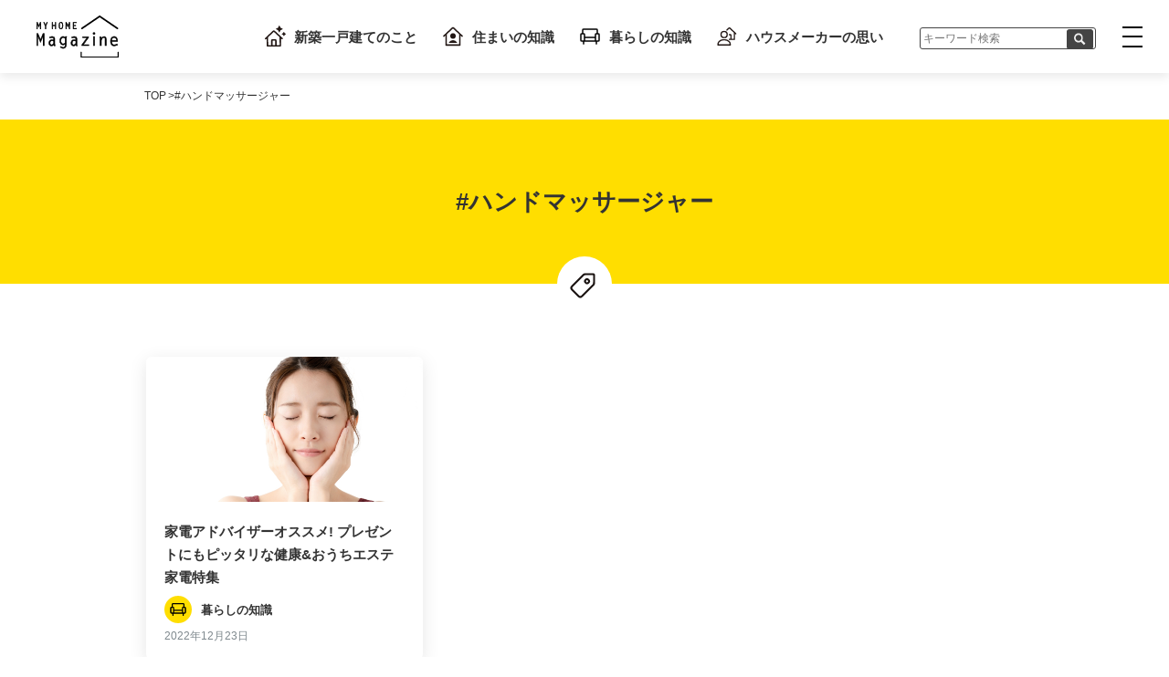

--- FILE ---
content_type: text/html
request_url: https://myhomemarket.jp/magazine/tags/hand-massager/index.html
body_size: 26039
content:
<!DOCTYPE html>
<html lang="ja">
<head>
<meta charset="utf-8">
<meta http-equiv="X-UA-Compatible" content="IE=edge" >
<meta name="format-detection" content="telephone=no">



<script src="/magazine/js/ipadpro.min.js"></script>
<meta name="viewport" content="width=device-width, initial-scale=1, maximum-scale=1, user-scalable=0">

<script>
  isIpadPro() ? document.querySelectorAll('meta[name="viewport"]')[0].setAttribute("content", "width=1124px, shrink-to-fit=no") : '';
</script>



<title>ハンドマッサージャーに関する記事一覧 | マイホームマガジン</title>
    <meta property="og:title" content='ハンドマッサージャーに関する記事一覧 | マイホームマガジン'><meta name="description" content='ハンドマッサージャーに関する記事一覧です。'>
  <meta property="og:description" content='ハンドマッサージャーに関する記事一覧です。'>
<meta property="og:url" content="https://myhomemarket.jp/magazine/tags/hand-massager/index.html">
<meta property="og:locale" content="ja_JP">
  <meta property="og:type" content="article">


<meta property="og:image" content="https://myhomemarket.jp/magazine/images/common/og.jpg">

<meta property="og:site_name" content="マイホームマガジン">
<meta name="twitter:card" content="summary_large_image">


<link rel="stylesheet" href="https://cdnjs.cloudflare.com/ajax/libs/lightbox2/2.11.1/css/lightbox.min.css" integrity="sha256-tBxlolRHP9uMsEFKVk+hk//ekOlXOixLKvye5W2WR5c=" crossorigin="anonymous" />
<link href="/magazine/css/style.min.css" rel="stylesheet">



<link rel="icon" href="/magazine/images/favicons/favicon.png" type="image/svg+xml">
<link rel="icon alternate" href="/magazine/images/favicons/favicon.png" type="image/png">
<link rel="apple-touch-icon" href="/magazine/images/favicons/apple-touch-icon.png">



<script>
  (function(w,d,s,l,i){
    w[l]=w[l]||[];
    w[l].push({'gtm.start': new Date().getTime(),event:'gtm.js'});
    var f=d.getElementsByTagName(s)[0],
    j=d.createElement(s),
    dl=l!='dataLayer'?'&l='+l:'';
    j.async=true;
    j.src='https://www.googletagmanager.com/gtm.js?id='+i+dl;f.parentNode.insertBefore(j,f);
  })(window,document,'script','dataLayer','GTM-T32MQX9');
</script>


</head>

<body>

<noscript><iframe src="https://www.googletagmanager.com/ns.html?id=GTM-T32MQX9" height="0" width="0" style="display:none;visibility:hidden"></iframe></noscript>
<div id="container" class="archive"><header class="header">
  <div class="logo"><a href="/magazine/index.html"><img src="/magazine/images/common/logo.svg" alt="MY HOME MAGAZINE"></a></div>
  <nav class="submenu">
    <ul><li><a href="/magazine/categories/10-new-detached-house/index.html"><span class="icon"><img src='/magazine/images/categories/icon-new-detached-house.svg' alt='新築一戸建てのこと'></span>新築一戸建てのこと</a>
        </li><li><a href="/magazine/categories/20-knowledge-housing/index.html"><span class="icon"><img src='/magazine/images/categories/icon-knowledge-housing.svg' alt='住まいの知識'></span>住まいの知識</a>
        </li><li><a href="/magazine/categories/30-knowledge-living/index.html"><span class="icon"><img src='/magazine/images/categories/icon-knowledge-living.svg' alt='暮らしの知識'></span>暮らしの知識</a>
        </li><li><a href="/magazine/categories/40-house-maker-thoughts/index.html"><span class="icon"><img src='/magazine/images/categories/icon-house-maker-thoughts.svg' alt='ハウスメーカーの思い'></span>ハウスメーカーの思い</a>
        </li></ul>
  </nav>
  <div class="ss_search_bar">
    <a>    
    <form id="ss-form1" action="/search/index.html" method="get" accept-charset="UTF-8" class="search_container"> 
      <input type="text" id="ss-query1" placeholder="キーワード検索" name="query" autocomplete="off" aria-autocomplete="off"> 
      <input type="hidden" name="category" value="magazine">
      <input type="image"alt="loupe" src="/magazine/images/common/icon-loupe-white.svg" onclick="document.charset='UTF-8';">
   </form>
  </a> 
</div>
  <button id="toggle-nav">
    <div class="bar-container">
      <span></span>
      <span></span>
      <span></span>
    </div>
  </button>
</header>


<nav id="gnav">
  <div class="link__sec">
    <h2>サイト内検索</h2>
    <div class="ss_search_bar">
    <form id="ss-form2" action="/search/index.html" method="get" accept-charset="UTF-8" class="search_container"> 
      <input type="text" id="ss-query2" placeholder="キーワード検索" name="query" autocomplete="off" aria-autocomplete="off"> 
      <input type="image"alt="loupe" src="/magazine/images/common/icon-loupe-white.svg" onclick="document.charset='UTF-8';">
   </form>
  </div>
  </div>
  <div class="link__sec">
    <h2>関連サイト</h2>
    <a href="/" class="btn--block" target="_blank" rel="noopener"><span>規格住宅ポータル「マイホームマーケット」</span></a>
    <a href="/town/index.html" class="btn--block" target="_blank" rel="noopener"><span>バーチャル住宅展示場「VRタウン」</span></a>
    <a href="https://www.rakuten.ne.jp/gold/myhomemarket/" class="btn--block" target="_blank" rel="noopener"><span>「MY HOME MARKET」楽天市場店</span></a>
  </div>
  <a href="/magazine/index.html" class="link--main">マイホームマガジンTOP</a>
  <a href="/magazine/article/index.html" class="link--main">新着記事一覧</a>
  <a href="/magazine/sitemap/index.html" class="link--main">サイトマップ</a>
  <div class="link__sec">
    <h2>カテゴリ</h2>
    <ul class="link__catlist"><li><a href="/magazine/categories/10-new-detached-house/index.html">新築一戸建てのこと</a></li><li><a href="/magazine/categories/20-knowledge-housing/index.html">住まいの知識</a></li><li><a href="/magazine/categories/30-knowledge-living/index.html">暮らしの知識</a></li><li><a href="/magazine/categories/40-house-maker-thoughts/index.html">ハウスメーカーの思い</a></li></ul>
  </div>
  <div class="link__sec">
    <h2>人気のタグ</h2>
    <ul class="link__taglist"><li><a href="/magazine/tags/datached-house/index.html">#一戸建て</a></li><li><a href="/magazine/tags/saito-wakana/index.html">#斎藤若菜</a></li><li><a href="/magazine/tags/new-construction/index.html">#新築</a></li><li><a href="/magazine/tags/myhome/index.html">#マイホーム</a></li><li><a href="/magazine/tags/custom-houses/index.html">#注文住宅</a></li><li><a href="/magazine/tags/child/index.html">#子ども</a></li><li><a href="/magazine/tags/standard-house/index.html">#規格住宅</a></li><li><a href="/magazine/tags/new-datached-house/index.html">#新築一戸建て</a></li><li><a href="/magazine/tags/fujiyama-tetsuhito/index.html">#藤山哲人</a></li><li><a href="/magazine/tags/home-appliances/index.html">#家電</a></li></ul>
    <a href="/magazine/tags/index.html" class="link--archive icon--arrow"><span>タグ一覧を見る</span></a>
  </div>
</nav><div class="wrap"><ul class="breadcrumbs inner">
  <li><a href="/magazine/index.html">TOP</a></li><li><span>#ハンドマッサージャー</span></li></ul><div class="mv mv--yellow icon">
        <span class="mv--icon mv--icon--tag"><img src="/magazine/images/common/icon-tag.svg" alt=""></span>
        <h1 class="mv--title"><span>#ハンドマッサージャー</span></h1>
      </div><main>

      <section class="archive-posts posts__block">
        <div class="article-list inner col col-wrap"><article class="col-3-1 card card--mini article__ol"><a href="/magazine/30-kaden-08-esthetic/index.html">
  <div class="article__ol--img">
    <img src="/magazine/30-kaden-08-esthetic/kaden_esthetic00.jpg" alt="家電アドバイザーオススメ! プレゼントにもピッタリな健康&amp;おうちエステ家電特集">
  </div>
  <div class="article__text">
    <h2 class="article__ol--title"><span>家電アドバイザーオススメ! プレゼントにもピッタリな健康&おうちエステ家電特集</span></h2>
    <div class="article__ol__meta"><span class="article__ol__meta--cat cat">
          <span class="icon">
            <img src='/magazine/images/categories/icon-knowledge-living.svg' alt="">
          </span>暮らしの知識</span><time class="article__ol__meta--date">2022年12月23日</time>
    </div>
  </div>
</a></article></div></section><div class="inner">
          <section class="tagcloud">
            <h3 class="sec--title">タグ一覧</h3>
            <ul class=tag__cloud><li class="tag__cloud--item"><a href="/magazine/tags/datached-house/index.html">#一戸建て</a></li><li class="tag__cloud--item"><a href="/magazine/tags/saito-wakana/index.html">#斎藤若菜</a></li><li class="tag__cloud--item"><a href="/magazine/tags/new-construction/index.html">#新築</a></li><li class="tag__cloud--item"><a href="/magazine/tags/myhome/index.html">#マイホーム</a></li><li class="tag__cloud--item"><a href="/magazine/tags/custom-houses/index.html">#注文住宅</a></li><li class="tag__cloud--item"><a href="/magazine/tags/child/index.html">#子ども</a></li><li class="tag__cloud--item"><a href="/magazine/tags/standard-house/index.html">#規格住宅</a></li><li class="tag__cloud--item"><a href="/magazine/tags/new-datached-house/index.html">#新築一戸建て</a></li><li class="tag__cloud--item"><a href="/magazine/tags/fujiyama-tetsuhito/index.html">#藤山哲人</a></li><li class="tag__cloud--item"><a href="/magazine/tags/home-appliances/index.html">#家電</a></li><li class="tag__cloud--item"><a href="/magazine/tags/floor-plan/index.html">#間取り</a></li><li class="tag__cloud--item"><a href="/magazine/tags/first-class-architect/index.html">#一級建築士</a></li><li class="tag__cloud--item"><a href="/magazine/tags/childcare/index.html">#育児</a></li><li class="tag__cloud--item"><a href="/magazine/tags/house-purchase/index.html">#住宅購入</a></li><li class="tag__cloud--item"><a href="/magazine/tags/feng-shui/index.html">#風水</a></li><li class="tag__cloud--item"><a href="/magazine/tags/parent-child/index.html">#親子</a></li><li class="tag__cloud--item"><a href="/magazine/tags/pet/index.html">#ペット</a></li><li class="tag__cloud--item"><a href="/magazine/tags/clean-up/index.html">#掃除</a></li><li class="tag__cloud--item"><a href="/magazine/tags/crime-prevention/index.html">#防犯対策</a></li><li class="tag__cloud--item"><a href="/magazine/tags/gardening/index.html">#ガーデニング</a></li><li class="tag__cloud--item"><a href="/magazine/tags/apartment/index.html">#マンション</a></li><li class="tag__cloud--item"><a href="/magazine/tags/home-gardening/index.html">#家庭菜園</a></li><li class="tag__cloud--item"><a href="/magazine/tags/questionnaire/index.html">#アンケート</a></li><li class="tag__cloud--item"><a href="/magazine/tags/saving/index.html">#節約</a></li><li class="tag__cloud--item"><a href="/magazine/tags/covid-19/index.html">#新型コロナ</a></li><li class="tag__cloud--item"><a href="/magazine/tags/disaster/index.html">#災害</a></li><li class="tag__cloud--item"><a href="/magazine/tags/elementary-school-student/index.html">#小学生</a></li><li class="tag__cloud--item"><a href="/magazine/tags/free-study/index.html">#自由研究</a></li><li class="tag__cloud--item"><a href="/magazine/tags/shikama-noriko/index.html">#しかまのりこ</a></li><li class="tag__cloud--item"><a href="/magazine/tags/disaster-prevention/index.html">#防災</a></li><li class="tag__cloud--item"><a href="/magazine/tags/garden-curator/index.html">#ガーデンキュレーター</a></li><li class="tag__cloud--item"><a href="/magazine/tags/kojima-rie/index.html">#小島理恵</a></li><li class="tag__cloud--item"><a href="/magazine/tags/storage/index.html">#収納</a></li><li class="tag__cloud--item"><a href="/magazine/tags/air-conditioner/index.html">#エアコン</a></li><li class="tag__cloud--item"><a href="/magazine/tags/geomancer/index.html">#風水鑑定士</a></li><li class="tag__cloud--item"><a href="/magazine/tags/home-appliance-writer/index.html">#家電ライター</a></li><li class="tag__cloud--item"><a href="/magazine/tags/housing-loan/index.html">#住宅ローン</a></li><li class="tag__cloud--item"><a href="/magazine/tags/junior-high-school-exam/index.html">#中学受験</a></li><li class="tag__cloud--item"><a href="/magazine/tags/konishi-sayo/index.html">#小西紗代</a></li><li class="tag__cloud--item"><a href="/magazine/tags/kurahashi-osamu/index.html">#倉橋修</a></li><li class="tag__cloud--item"><a href="/magazine/tags/science/index.html">#理科</a></li><li class="tag__cloud--item"><a href="/magazine/tags/science-labo/index.html">#サイエンスラボ</a></li><li class="tag__cloud--item"><a href="/magazine/tags/study-method/index.html">#勉強法</a></li><li class="tag__cloud--item"><a href="/magazine/tags/baby/index.html">#赤ちゃん</a></li><li class="tag__cloud--item"><a href="/magazine/tags/creative-origami/index.html">#創作折り紙</a></li><li class="tag__cloud--item"><a href="/magazine/tags/diy/index.html">#DIY</a></li><li class="tag__cloud--item"><a href="/magazine/tags/enjoy-origami/index.html">#Enjoy Origami</a></li><li class="tag__cloud--item"><a href="/magazine/tags/fuchimoto-muneji/index.html">#フチモトムネジ</a></li><li class="tag__cloud--item"><a href="/magazine/tags/kitchen/index.html">#キッチン</a></li><li class="tag__cloud--item"><a href="/magazine/tags/lessons/index.html">#習い事</a></li><li class="tag__cloud--item"><a href="/magazine/tags/muneji-fuchimoto/index.html">#Muneji Fuchimoto</a></li><li class="tag__cloud--item"><a href="/magazine/tags/origami/index.html">#折り紙</a></li><li class="tag__cloud--item"><a href="/magazine/tags/preparation/index.html">#備え</a></li><li class="tag__cloud--item"><a href="/magazine/tags/takani-tomoya/index.html">#高荷智也</a></li><li class="tag__cloud--item"><a href="/magazine/tags/time-saving/index.html">#時短</a></li><li class="tag__cloud--item"><a href="/magazine/tags/uncut-square-single-fold/index.html">#不切正方形一枚折り</a></li><li class="tag__cloud--item"><a href="/magazine/tags/good-luck/index.html">#開運</a></li><li class="tag__cloud--item"><a href="/magazine/tags/jingukan-appraiser/index.html">#神宮館鑑定師</a></li><li class="tag__cloud--item"><a href="/magazine/tags/matsumoto-shouyuu/index.html">#松本象湧</a></li><li class="tag__cloud--item"><a href="/magazine/tags/physiognomy-house/index.html">#家相</a></li><li class="tag__cloud--item"><a href="/magazine/tags/refrigerator/index.html">#冷蔵庫</a></li><li class="tag__cloud--item"><a href="/magazine/tags/attention/index.html">#注意点</a></li><li class="tag__cloud--item"><a href="/magazine/tags/cat/index.html">#猫</a></li><li class="tag__cloud--item"><a href="/magazine/tags/childrens-room/index.html">#子供部屋</a></li><li class="tag__cloud--item"><a href="/magazine/tags/earthquake/index.html">#地震</a></li><li class="tag__cloud--item"><a href="/magazine/tags/experiment-classroom/index.html">#実験教室</a></li><li class="tag__cloud--item"><a href="/magazine/tags/house-for-sale/index.html">#建売住宅</a></li><li class="tag__cloud--item"><a href="/magazine/tags/housework/index.html">#家事</a></li><li class="tag__cloud--item"><a href="/magazine/tags/land-selection/index.html">#土地選び</a></li><li class="tag__cloud--item"><a href="/magazine/tags/leakage/index.html">#雨漏り</a></li><li class="tag__cloud--item"><a href="/magazine/tags/moving/index.html">#引っ越し</a></li><li class="tag__cloud--item"><a href="/magazine/tags/ogres-gate/index.html">#鬼門</a></li><li class="tag__cloud--item"><a href="/magazine/tags/parental-support/index.html">#親のサポート</a></li><li class="tag__cloud--item"><a href="/magazine/tags/stress/index.html">#ストレス</a></li><li class="tag__cloud--item"><a href="/magazine/tags/toy/index.html">#おもちゃ</a></li><li class="tag__cloud--item"><a href="/magazine/tags/typhoon/index.html">#台風</a></li><li class="tag__cloud--item"><a href="/magazine/tags/azimuth/index.html">#方位</a></li><li class="tag__cloud--item"><a href="/magazine/tags/bath/index.html">#お風呂</a></li><li class="tag__cloud--item"><a href="/magazine/tags/counter-measure/index.html">#対策</a></li><li class="tag__cloud--item"><a href="/magazine/tags/covid-19-crisis/index.html">#コロナ禍</a></li><li class="tag__cloud--item"><a href="/magazine/tags/disaster-prevention-goods/index.html">#防災グッズ</a></li><li class="tag__cloud--item"><a href="/magazine/tags/electricity-bill/index.html">#電気代</a></li><li class="tag__cloud--item"><a href="/magazine/tags/family/index.html">#家族</a></li><li class="tag__cloud--item"><a href="/magazine/tags/financial-planner/index.html">#ファイナンシャルプランナー</a></li><li class="tag__cloud--item"><a href="/magazine/tags/food-education/index.html">#食育</a></li><li class="tag__cloud--item"><a href="/magazine/tags/garden-building/index.html">#庭づくり</a></li><li class="tag__cloud--item"><a href="/magazine/tags/garden-making/index.html">#庭作り</a></li><li class="tag__cloud--item"><a href="/magazine/tags/hazard-map/index.html">#ハザードマップ</a></li><li class="tag__cloud--item"><a href="/magazine/tags/home-party/index.html">#ホームパーティー</a></li><li class="tag__cloud--item"><a href="/magazine/tags/house-exhibition-space/index.html">#住宅展示場</a></li><li class="tag__cloud--item"><a href="/magazine/tags/invite-construction-tour/index.html">#現場見学会</a></li><li class="tag__cloud--item"><a href="/magazine/tags/learning-method/index.html">#学習法</a></li><li class="tag__cloud--item"><a href="/magazine/tags/middle-school-students/index.html">#中学生</a></li><li class="tag__cloud--item"><a href="/magazine/tags/model-change/index.html">#模様替え</a></li><li class="tag__cloud--item"><a href="/magazine/tags/nature-observation/index.html">#自然観察</a></li><li class="tag__cloud--item"><a href="/magazine/tags/observation/index.html">#観察</a></li><li class="tag__cloud--item"><a href="/magazine/tags/pest-control/index.html">#害虫駆除</a></li><li class="tag__cloud--item"><a href="/magazine/tags/power-outage/index.html">#停電</a></li><li class="tag__cloud--item"><a href="/magazine/tags/sp/index.html">#スマホ</a></li><li class="tag__cloud--item"><a href="/magazine/tags/television/index.html">#テレビ</a></li><li class="tag__cloud--item"><a href="/magazine/tags/toilet/index.html">#トイレ</a></li><li class="tag__cloud--item"><a href="/magazine/tags/a-pet-care-adviser/index.html">#一級愛玩動物飼養管理士</a></li><li class="tag__cloud--item"><a href="/magazine/tags/akiko-takahashi/index.html">#高橋暁子</a></li><li class="tag__cloud--item"><a href="/magazine/tags/animal-living-environment-researcher/index.html">#家庭動物住環境研究家</a></li><li class="tag__cloud--item"><a href="/magazine/tags/arita-mitsuko/index.html">#有田美津子</a></li><li class="tag__cloud--item"><a href="/magazine/tags/baking-soda/index.html">#重曹</a></li><li class="tag__cloud--item"><a href="/magazine/tags/bedroom/index.html">#寝室</a></li><li class="tag__cloud--item"><a href="/magazine/tags/camera/index.html">#カメラ</a></li><li class="tag__cloud--item"><a href="/magazine/tags/cats-cradle/index.html">#あやとり</a></li><li class="tag__cloud--item"><a href="/magazine/tags/cats-cradle-string/index.html">#あやとり紐</a></li><li class="tag__cloud--item"><a href="/magazine/tags/cats-cradle-video/index.html">#あやとり動画</a></li><li class="tag__cloud--item"><a href="/magazine/tags/children/index.html">#子ども</a></li><li class="tag__cloud--item"><a href="/magazine/tags/christmas/index.html">#クリスマス</a></li><li class="tag__cloud--item"><a href="/magazine/tags/completed-house-tour/index.html">#完成住宅見学会</a></li><li class="tag__cloud--item"><a href="/magazine/tags/cook/index.html">#料理家</a></li><li class="tag__cloud--item"><a href="/magazine/tags/disadvantages-sleep-deprivation/index.html">#睡眠不足のデメリット</a></li><li class="tag__cloud--item"><a href="/magazine/tags/disaster-prevention-officer/index.html">#防災士</a></li><li class="tag__cloud--item"><a href="/magazine/tags/disaster-prevention-storage-storage-life/index.html">#防災備蓄収納暮らし</a></li><li class="tag__cloud--item"><a href="/magazine/tags/dog/index.html">#犬</a></li><li class="tag__cloud--item"><a href="/magazine/tags/entrance/index.html">#玄関</a></li><li class="tag__cloud--item"><a href="/magazine/tags/event_food_meister/index.html">#行事食マイスター</a></li><li class="tag__cloud--item"><a href="/magazine/tags/five-senses/index.html">#五感</a></li><li class="tag__cloud--item"><a href="/magazine/tags/five_festivals/index.html">#五節句</a></li><li class="tag__cloud--item"><a href="/magazine/tags/food_space_coordinator/index.html">#食空間コーディネーター</a></li><li class="tag__cloud--item"><a href="/magazine/tags/fp/index.html">#FP</a></li><li class="tag__cloud--item"><a href="/magazine/tags/fp-lounge/index.html">#FPラウンジ</a></li><li class="tag__cloud--item"><a href="/magazine/tags/garden-maker/index.html">#作庭家</a></li><li class="tag__cloud--item"><a href="/magazine/tags/garden-tree/index.html">#庭木</a></li><li class="tag__cloud--item"><a href="/magazine/tags/geographic-features/index.html">#地相</a></li><li class="tag__cloud--item"><a href="/magazine/tags/halloween/index.html">#ハロウィン</a></li><li class="tag__cloud--item"><a href="/magazine/tags/handmade-toys/index.html">#手作りおもちゃ</a></li><li class="tag__cloud--item"><a href="/magazine/tags/hasebe-masakazu/index.html">#長谷部雅一</a></li><li class="tag__cloud--item"><a href="/magazine/tags/hattori-tomoaki/index.html">#服部知明</a></li><li class="tag__cloud--item"><a href="/magazine/tags/heater/index.html">#ヒーター</a></li><li class="tag__cloud--item"><a href="/magazine/tags/hideki-matsumoto/index.html">#松本秀樹</a></li><li class="tag__cloud--item"><a href="/magazine/tags/hisabayashi-hiroko/index.html">#久林 紘子</a></li><li class="tag__cloud--item"><a href="/magazine/tags/home-learning-support-specialist/index.html">#家庭学習サポート専門家</a></li><li class="tag__cloud--item"><a href="/magazine/tags/home-time/index.html">#おうち時間</a></li><li class="tag__cloud--item"><a href="/magazine/tags/honma-asako/index.html">#本間朝子</a></li><li class="tag__cloud--item"><a href="/magazine/tags/housecleaning/index.html">#大掃除</a></li><li class="tag__cloud--item"><a href="/magazine/tags/improve-grades/index.html">#成績アップ</a></li><li class="tag__cloud--item"><a href="/magazine/tags/infection-prevention/index.html">#感染予防</a></li><li class="tag__cloud--item"><a href="/magazine/tags/intellectual-education/index.html">#知育</a></li><li class="tag__cloud--item"><a href="/magazine/tags/intellectual-housework-producer/index.html">#知的家事プロデューサー</a></li><li class="tag__cloud--item"><a href="/magazine/tags/international-cats-cradle-association/index.html">#国際あやとり協会</a></li><li class="tag__cloud--item"><a href="/magazine/tags/internet-literacy/index.html">#ネットリテラシ―</a></li><li class="tag__cloud--item"><a href="/magazine/tags/iryo-kankyo-kanrishi/index.html">#医療環境管理士</a></li><li class="tag__cloud--item"><a href="/magazine/tags/ishiduka-kana/index.html">#いしづかかな</a></li><li class="tag__cloud--item"><a href="/magazine/tags/juku/index.html">#学習塾</a></li><li class="tag__cloud--item"><a href="/magazine/tags/kanemaki-tomoko/index.html">#金巻とも子</a></li><li class="tag__cloud--item"><a href="/magazine/tags/katoh-naoki/index.html">#加藤直樹</a></li><li class="tag__cloud--item"><a href="/magazine/tags/kokemusubi/index.html">#苔むすび</a></li><li class="tag__cloud--item"><a href="/magazine/tags/komatsu-noriyuki/index.html">#小松謙之</a></li><li class="tag__cloud--item"><a href="/magazine/tags/luck-up/index.html">#運気アップ</a></li><li class="tag__cloud--item"><a href="/magazine/tags/maniacization/index.html">#マニア化</a></li><li class="tag__cloud--item"><a href="/magazine/tags/mariko-kobayashi/index.html">#小林麻利子</a></li><li class="tag__cloud--item"><a href="/magazine/tags/matsumoto-tadao/index.html">#松本忠男</a></li><li class="tag__cloud--item"><a href="/magazine/tags/mayumi-mihara/index.html">#三原麻弓</a></li><li class="tag__cloud--item"><a href="/magazine/tags/mieko_mizutani/index.html">#水谷美枝子</a></li><li class="tag__cloud--item"><a href="/magazine/tags/model-house/index.html">#モデルハウス</a></li><li class="tag__cloud--item"><a href="/magazine/tags/mold/index.html">#カビ</a></li><li class="tag__cloud--item"><a href="/magazine/tags/montessori/index.html">#モンテッソーリ</a></li><li class="tag__cloud--item"><a href="/magazine/tags/moss-terrarium/index.html">#苔テラリウム</a></li><li class="tag__cloud--item"><a href="/magazine/tags/murata-kazuko/index.html">#村田和子</a></li><li class="tag__cloud--item"><a href="/magazine/tags/my-dog/index.html">#愛犬</a></li><li class="tag__cloud--item"><a href="/magazine/tags/myhome-plan/index.html">#マイホーム計画</a></li><li class="tag__cloud--item"><a href="/magazine/tags/nakayama-mayumi/index.html">#中山真由美</a></li><li class="tag__cloud--item"><a href="/magazine/tags/nishimura-hajime/index.html">#西村創</a></li><li class="tag__cloud--item"><a href="/magazine/tags/nishimura-teacher/index.html">#にしむら先生</a></li><li class="tag__cloud--item"><a href="/magazine/tags/non-cognitive-ability/index.html">#非認知能力</a></li><li class="tag__cloud--item"><a href="/magazine/tags/orderliness/index.html">#整頓</a></li><li class="tag__cloud--item"><a href="/magazine/tags/organize/index.html">#整理</a></li><li class="tag__cloud--item"><a href="/magazine/tags/organize-storage-advisor/index.html">#整理収納アドバイザー</a></li><li class="tag__cloud--item"><a href="/magazine/tags/outdoors/index.html">#アウトドア</a></li><li class="tag__cloud--item"><a href="/magazine/tags/owner-housing-tour/index.html">#オーナー住宅見学会</a></li><li class="tag__cloud--item"><a href="/magazine/tags/oyako-cooking/index.html">#親子料理</a></li><li class="tag__cloud--item"><a href="/magazine/tags/parcel-box/index.html">#宅配ボックス</a></li><li class="tag__cloud--item"><a href="/magazine/tags/pest-measures/index.html">#害虫対策</a></li><li class="tag__cloud--item"><a href="/magazine/tags/pet-travel/index.html">#ペット旅行</a></li><li class="tag__cloud--item"><a href="/magazine/tags/photo/index.html">#写真</a></li><li class="tag__cloud--item"><a href="/magazine/tags/playing-field/index.html">#野遊び</a></li><li class="tag__cloud--item"><a href="/magazine/tags/playing-nature/index.html">#自然遊び</a></li><li class="tag__cloud--item"><a href="/magazine/tags/playing-outside/index.html">#外遊び</a></li><li class="tag__cloud--item"><a href="/magazine/tags/prevention-of-crim-home-inspector/index.html">#防犯住宅診断士</a></li><li class="tag__cloud--item"><a href="/magazine/tags/preview/index.html">#内覧</a></li><li class="tag__cloud--item"><a href="/magazine/tags/professional-naturalist/index.html">#プロ・ナチュラリスト</a></li><li class="tag__cloud--item"><a href="/magazine/tags/ranking/index.html">#ランキング</a></li><li class="tag__cloud--item"><a href="/magazine/tags/sagawa-akira/index.html">#佐川旭</a></li><li class="tag__cloud--item"><a href="/magazine/tags/saijiki_study_group/index.html">#歳時記研究会</a></li><li class="tag__cloud--item"><a href="/magazine/tags/sakurai-reiko/index.html">#桜井礼子</a></li><li class="tag__cloud--item"><a href="/magazine/tags/sasaki-hiroshi/index.html">#佐々木洋</a></li><li class="tag__cloud--item"><a href="/magazine/tags/sato-fuki/index.html">#佐藤蕗</a></li><li class="tag__cloud--item"><a href="/magazine/tags/seo-sachiko/index.html">#瀬尾さちこ</a></li><li class="tag__cloud--item"><a href="/magazine/tags/sleep-improvement-instructor/index.html">#睡眠改善インストラクター</a></li><li class="tag__cloud--item"><a href="/magazine/tags/sns/index.html">#SNS</a></li><li class="tag__cloud--item"><a href="/magazine/tags/sonoda-sumihiro/index.html">#園田純寛</a></li><li class="tag__cloud--item"><a href="/magazine/tags/storage-technic/index.html">#収納術</a></li><li class="tag__cloud--item"><a href="/magazine/tags/tabiiku/index.html">#旅育</a></li><li class="tag__cloud--item"><a href="/magazine/tags/tidying-tips/index.html">#片付けのコツ</a></li><li class="tag__cloud--item"><a href="/magazine/tags/tidyup/index.html">#片付け</a></li><li class="tag__cloud--item"><a href="/magazine/tags/tips/index.html">#コツ</a></li><li class="tag__cloud--item"><a href="/magazine/tags/toyoda-mayumi/index.html">#豊田眞弓</a></li><li class="tag__cloud--item"><a href="/magazine/tags/trip/index.html">#旅行</a></li><li class="tag__cloud--item"><a href="/magazine/tags/unwanted-items/index.html">#不用品</a></li><li class="tag__cloud--item"><a href="/magazine/tags/ventilation/index.html">#換気</a></li><li class="tag__cloud--item"><a href="/magazine/tags/vermin-extermination/index.html">#害獣駆除</a></li><li class="tag__cloud--item"><a href="/magazine/tags/voice/index.html">#購入者の声</a></li><li class="tag__cloud--item"><a href="/magazine/tags/window/index.html">#窓</a></li><li class="tag__cloud--item"><a href="/magazine/tags/yato-akinori/index.html">#矢藤昭憲</a></li><li class="tag__cloud--item"><a href="/magazine/tags/yatoen/index.html">#矢藤園</a></li><li class="tag__cloud--item"><a href="/magazine/tags/yukiko-ohsawa/index.html">#大沢 有貴子</a></li><li class="tag__cloud--item"><a href="/magazine/tags/yuko_yonemochi/index.html">#米持祐子</a></li><li class="tag__cloud--item"><a href="/magazine/tags/air-cleaner/index.html">#空気清浄機</a></li><li class="tag__cloud--item"><a href="/magazine/tags/alcohol/index.html">#アルコール</a></li><li class="tag__cloud--item"><a href="/magazine/tags/bird-watching/index.html">#野鳥観察</a></li><li class="tag__cloud--item"><a href="/magazine/tags/camp/index.html">#キャンプ</a></li><li class="tag__cloud--item"><a href="/magazine/tags/childrearing/index.html">#子育て</a></li><li class="tag__cloud--item"><a href="/magazine/tags/citric-acid/index.html">#クエン酸</a></li><li class="tag__cloud--item"><a href="/magazine/tags/cleaning-techniques/index.html">#掃除術</a></li><li class="tag__cloud--item"><a href="/magazine/tags/communication/index.html">#コミュニケーション</a></li><li class="tag__cloud--item"><a href="/magazine/tags/cooking-appliances/index.html">#調理家電</a></li><li class="tag__cloud--item"><a href="/magazine/tags/cordless/index.html">#コードレス</a></li><li class="tag__cloud--item"><a href="/magazine/tags/curtain/index.html">#カーテン</a></li><li class="tag__cloud--item"><a href="/magazine/tags/doma/index.html">#土間</a></li><li class="tag__cloud--item"><a href="/magazine/tags/drying-indoors/index.html">#室内干し</a></li><li class="tag__cloud--item"><a href="/magazine/tags/event_food/index.html">#行事食</a></li><li class="tag__cloud--item"><a href="/magazine/tags/experience/index.html">#体験談</a></li><li class="tag__cloud--item"><a href="/magazine/tags/flat-35/index.html">#フラット35</a></li><li class="tag__cloud--item"><a href="/magazine/tags/garden/index.html">#庭</a></li><li class="tag__cloud--item"><a href="/magazine/tags/garden-bird-watching/index.html">#ガーデンバードウオッチング</a></li><li class="tag__cloud--item"><a href="/magazine/tags/general-house-exhibition-space/index.html">#総合住宅展示場</a></li><li class="tag__cloud--item"><a href="/magazine/tags/home-appliances-ranking/index.html">#家電ランキング</a></li><li class="tag__cloud--item"><a href="/magazine/tags/house/index.html">#家</a></li><li class="tag__cloud--item"><a href="/magazine/tags/house-equipment/index.html">#住宅設備</a></li><li class="tag__cloud--item"><a href="/magazine/tags/houses-built-for-sale/index.html">#分譲住宅</a></li><li class="tag__cloud--item"><a href="/magazine/tags/instagram/index.html">#インスタグラム</a></li><li class="tag__cloud--item"><a href="/magazine/tags/izumi-kenji/index.html">#泉健司</a></li><li class="tag__cloud--item"><a href="/magazine/tags/kenko-wo-mamoru-osoji-jutsu/index.html">#健康を守るお掃除術</a></li><li class="tag__cloud--item"><a href="/magazine/tags/learning-environment/index.html">#学習環境</a></li><li class="tag__cloud--item"><a href="/magazine/tags/livingroom/index.html">#リビング</a></li><li class="tag__cloud--item"><a href="/magazine/tags/low-cost-housing/index.html">#ローコスト住宅</a></li><li class="tag__cloud--item"><a href="/magazine/tags/moss-researcher/index.html">#苔研究家</a></li><li class="tag__cloud--item"><a href="/magazine/tags/motohashi-hiroe/index.html">#本橋ひろえ</a></li><li class="tag__cloud--item"><a href="/magazine/tags/national-language/index.html">#国語</a></li><li class="tag__cloud--item"><a href="/magazine/tags/natural-cleaning/index.html">#ナチュラルクリーニング</a></li><li class="tag__cloud--item"><a href="/magazine/tags/nature-experience/index.html">#自然体験</a></li><li class="tag__cloud--item"><a href="/magazine/tags/piano/index.html">#ピアノ</a></li><li class="tag__cloud--item"><a href="/magazine/tags/plant-ecology-consultant/index.html">#植物生態コンサルタント</a></li><li class="tag__cloud--item"><a href="/magazine/tags/pre-school/index.html">#幼児教室</a></li><li class="tag__cloud--item"><a href="/magazine/tags/present/index.html">#プレゼント</a></li><li class="tag__cloud--item"><a href="/magazine/tags/preventive-cleaning/index.html">#予防掃除</a></li><li class="tag__cloud--item"><a href="/magazine/tags/relocation/index.html">#住み替え</a></li><li class="tag__cloud--item"><a href="/magazine/tags/remodeling/index.html">#リフォーム</a></li><li class="tag__cloud--item"><a href="/magazine/tags/remote-work/index.html">#在宅勤務</a></li><li class="tag__cloud--item"><a href="/magazine/tags/rent-subsidy/index.html">#家賃補助</a></li><li class="tag__cloud--item"><a href="/magazine/tags/rice-cooker/index.html">#炊飯器</a></li><li class="tag__cloud--item"><a href="/magazine/tags/shimozono-souta/index.html">#下園壮太</a></li><li class="tag__cloud--item"><a href="/magazine/tags/single-house-exhibition-space/index.html">#単独住宅展示場</a></li><li class="tag__cloud--item"><a href="/magazine/tags/sleep/index.html">#睡眠</a></li><li class="tag__cloud--item"><a href="/magazine/tags/sleep-quality/index.html">#睡眠の質</a></li><li class="tag__cloud--item"><a href="/magazine/tags/stockpiling/index.html">#備蓄</a></li><li class="tag__cloud--item"><a href="/magazine/tags/study/index.html">#書斎</a></li><li class="tag__cloud--item"><a href="/magazine/tags/summer-vacation/index.html">#夏休み</a></li><li class="tag__cloud--item"><a href="/magazine/tags/surveillance-camera/index.html">#防犯カメラ</a></li><li class="tag__cloud--item"><a href="/magazine/tags/table-coordination/index.html">#テーブルコーディネート</a></li><li class="tag__cloud--item"><a href="/magazine/tags/telework/index.html">#テレワーク</a></li><li class="tag__cloud--item"><a href="/magazine/tags/termite/index.html">#シロアリ</a></li><li class="tag__cloud--item"><a href="/magazine/tags/vr/index.html">#VR</a></li><li class="tag__cloud--item"><a href="/magazine/tags/wada-yuki/index.html">#和田由貴</a></li><li class="tag__cloud--item"><a href="/magazine/tags/washing/index.html">#洗濯</a></li><li class="tag__cloud--item"><a href="/magazine/tags/yanagi-minako/index.html">#柳美菜子</a></li><li class="tag__cloud--item"><a href="/magazine/tags/age/index.html">#年齢</a></li><li class="tag__cloud--item"><a href="/magazine/tags/animal-origami/index.html">#動物折り紙</a></li><li class="tag__cloud--item"><a href="/magazine/tags/bathroom/index.html">#水回り</a></li><li class="tag__cloud--item"><a href="/magazine/tags/buy-myhome/index.html">#マイホーム購入</a></li><li class="tag__cloud--item"><a href="/magazine/tags/cleaning-goods/index.html">#掃除グッズ</a></li><li class="tag__cloud--item"><a href="/magazine/tags/cleaning-items/index.html">#掃除アイテム</a></li><li class="tag__cloud--item"><a href="/magazine/tags/climbing/index.html">#登山</a></li><li class="tag__cloud--item"><a href="/magazine/tags/course/index.html">#進路</a></li><li class="tag__cloud--item"><a href="/magazine/tags/danshin/index.html">#団信</a></li><li class="tag__cloud--item"><a href="/magazine/tags/discipline/index.html">#しつけ</a></li><li class="tag__cloud--item"><a href="/magazine/tags/dish/index.html">#料理</a></li><li class="tag__cloud--item"><a href="/magazine/tags/dolls-Festival/index.html">#ひな祭り</a></li><li class="tag__cloud--item"><a href="/magazine/tags/english/index.html">#英語</a></li><li class="tag__cloud--item"><a href="/magazine/tags/event/index.html">#イベント</a></li><li class="tag__cloud--item"><a href="/magazine/tags/experiment-video/index.html">#実験動画</a></li><li class="tag__cloud--item"><a href="/magazine/tags/expreience/index.html">#経験</a></li><li class="tag__cloud--item"><a href="/magazine/tags/exterior/index.html">#外構</a></li><li class="tag__cloud--item"><a href="/magazine/tags/food-expenses/index.html">#食費</a></li><li class="tag__cloud--item"><a href="/magazine/tags/gate/index.html">#門扉</a></li><li class="tag__cloud--item"><a href="/magazine/tags/group-credit-life-insurance/index.html">#団体信用生命保険</a></li><li class="tag__cloud--item"><a href="/magazine/tags/high-school-student/index.html">#高校生</a></li><li class="tag__cloud--item"><a href="/magazine/tags/home-learning/index.html">#家庭学習</a></li><li class="tag__cloud--item"><a href="/magazine/tags/home-study/index.html">#自宅学習</a></li><li class="tag__cloud--item"><a href="/magazine/tags/house-replacement/index.html">#住宅買い替え</a></li><li class="tag__cloud--item"><a href="/magazine/tags/how-to-choose/index.html">#選び方</a></li><li class="tag__cloud--item"><a href="/magazine/tags/it-journalist/index.html">#ITジャーナリスト</a></li><li class="tag__cloud--item"><a href="/magazine/tags/kumon/index.html">#公文</a></li><li class="tag__cloud--item"><a href="/magazine/tags/land/index.html">#土地</a></li><li class="tag__cloud--item"><a href="/magazine/tags/learning-study/index.html">#学習</a></li><li class="tag__cloud--item"><a href="/magazine/tags/led/index.html">#LED</a></li><li class="tag__cloud--item"><a href="/magazine/tags/lighting/index.html">#照明</a></li><li class="tag__cloud--item"><a href="/magazine/tags/lighting-equipment/index.html">#照明器具</a></li><li class="tag__cloud--item"><a href="/magazine/tags/measures-against-the-cold/index.html">#寒さ対策</a></li><li class="tag__cloud--item"><a href="/magazine/tags/mental-health-care/index.html">#メンタルヘルスケア</a></li><li class="tag__cloud--item"><a href="/magazine/tags/mite/index.html">#ダニ</a></li><li class="tag__cloud--item"><a href="/magazine/tags/old-age-funds/index.html">#老後資金</a></li><li class="tag__cloud--item"><a href="/magazine/tags/parent/index.html">#親</a></li><li class="tag__cloud--item"><a href="/magazine/tags/parking/index.html">#駐車場</a></li><li class="tag__cloud--item"><a href="/magazine/tags/party-styling/index.html">#パーティースタイリング</a></li><li class="tag__cloud--item"><a href="/magazine/tags/prepare/index.html">#準備</a></li><li class="tag__cloud--item"><a href="/magazine/tags/recipe/index.html">#レシピ</a></li><li class="tag__cloud--item"><a href="/magazine/tags/remotework/index.html">#リモートワーク</a></li><li class="tag__cloud--item"><a href="/magazine/tags/rent/index.html">#家賃</a></li><li class="tag__cloud--item"><a href="/magazine/tags/research/index.html">#調査</a></li><li class="tag__cloud--item"><a href="/magazine/tags/saving-tips/index.html">#節約術</a></li><li class="tag__cloud--item"><a href="/magazine/tags/score-up/index.html">#得点アップ</a></li><li class="tag__cloud--item"><a href="/magazine/tags/security-buzzer/index.html">#防犯ブザー</a></li><li class="tag__cloud--item"><a href="/magazine/tags/selling-myhome/index.html">#マイホーム売却</a></li><li class="tag__cloud--item"><a href="/magazine/tags/sharing-of-housework/index.html">#家事分担</a></li><li class="tag__cloud--item"><a href="/magazine/tags/smart-key/index.html">#スマートキー</a></li><li class="tag__cloud--item"><a href="/magazine/tags/soap/index.html">#石けん</a></li><li class="tag__cloud--item"><a href="/magazine/tags/sodium-percarbonate/index.html">#過炭酸ナトリウム</a></li><li class="tag__cloud--item"><a href="/magazine/tags/stress-care/index.html">#ストレスケア</a></li><li class="tag__cloud--item"><a href="/magazine/tags/swimming/index.html">#スイミング</a></li><li class="tag__cloud--item"><a href="/magazine/tags/tanabata/index.html">#七夕</a></li><li class="tag__cloud--item"><a href="/magazine/tags/tendency/index.html">#傾向</a></li><li class="tag__cloud--item"><a href="/magazine/tags/toyotahome-aichi/index.html">#トヨタホーム愛知</a></li><li class="tag__cloud--item"><a href="/magazine/tags/travel-with-dog/index.html">#犬と旅行</a></li><li class="tag__cloud--item"><a href="/magazine/tags/vacuum-cleaner/index.html">#掃除機</a></li><li class="tag__cloud--item"><a href="/magazine/tags/virtual-background/index.html">#バーチャル背景</a></li><li class="tag__cloud--item"><a href="/magazine/tags/vr-town/index.html">#VRタウン</a></li><li class="tag__cloud--item"><a href="/magazine/tags/water-stains/index.html">#水垢</a></li><li class="tag__cloud--item"><a href="/magazine/tags/whole-building-air-conditioning/index.html">#全館空調</a></li><li class="tag__cloud--item"><a href="/magazine/tags/work/index.html">#仕事</a></li><li class="tag__cloud--item"><a href="/magazine/tags/workspace/index.html">#ワークスペース</a></li><li class="tag__cloud--item"><a href="/magazine/tags/100kin/index.html">#100均</a></li><li class="tag__cloud--item"><a href="/magazine/tags/accumulated-fatigue/index.html">#蓄積疲労</a></li><li class="tag__cloud--item"><a href="/magazine/tags/ai-home-appliances/index.html">#AI家電</a></li><li class="tag__cloud--item"><a href="/magazine/tags/approach/index.html">#対処法</a></li><li class="tag__cloud--item"><a href="/magazine/tags/aussie-plant/index.html">#オージープランツ</a></li><li class="tag__cloud--item"><a href="/magazine/tags/balcony/index.html">#バルコニー</a></li><li class="tag__cloud--item"><a href="/magazine/tags/bath-cleaning/index.html">#お風呂掃除</a></li><li class="tag__cloud--item"><a href="/magazine/tags/bath-room/index.html">#浴室</a></li><li class="tag__cloud--item"><a href="/magazine/tags/bathing-method/index.html">#入浴法</a></li><li class="tag__cloud--item"><a href="/magazine/tags/bathroom-dryer/index.html">#浴室乾燥機</a></li><li class="tag__cloud--item"><a href="/magazine/tags/beauty-appliances/index.html">#美容家電</a></li><li class="tag__cloud--item"><a href="/magazine/tags/belongings/index.html">#持ち物</a></li><li class="tag__cloud--item"><a href="/magazine/tags/biotope-garden/index.html">#ビオトープガーデン</a></li><li class="tag__cloud--item"><a href="/magazine/tags/bird/index.html">#鳥</a></li><li class="tag__cloud--item"><a href="/magazine/tags/bounty/index.html">#補助金</a></li><li class="tag__cloud--item"><a href="/magazine/tags/build-in-garage/index.html">#ビルトインガレージ</a></li><li class="tag__cloud--item"><a href="/magazine/tags/built-in-dishwasher/index.html">#ビルトイン食洗機</a></li><li class="tag__cloud--item"><a href="/magazine/tags/burglary/index.html">#空き巣</a></li><li class="tag__cloud--item"><a href="/magazine/tags/calligraphy/index.html">#書道</a></li><li class="tag__cloud--item"><a href="/magazine/tags/carport/index.html">#カーポート</a></li><li class="tag__cloud--item"><a href="/magazine/tags/cassette-stove/index.html">#カセットコンロ</a></li><li class="tag__cloud--item"><a href="/magazine/tags/childrens_day/index.html">#こどもの日</a></li><li class="tag__cloud--item"><a href="/magazine/tags/cleaning/index.html">#片付け</a></li><li class="tag__cloud--item"><a href="/magazine/tags/cleaning-around-water/index.html">#水回りの掃除</a></li><li class="tag__cloud--item"><a href="/magazine/tags/cleaning-list/index.html">#掃除リスト</a></li><li class="tag__cloud--item"><a href="/magazine/tags/cleaning-with-children/index.html">#子どもと掃除</a></li><li class="tag__cloud--item"><a href="/magazine/tags/cockroach/index.html">#ゴキブリ</a></li><li class="tag__cloud--item"><a href="/magazine/tags/coffee-maker/index.html">#コーヒーメーカー</a></li><li class="tag__cloud--item"><a href="/magazine/tags/core-body-temperature/index.html">#深部体温</a></li><li class="tag__cloud--item"><a href="/magazine/tags/crime-victim/index.html">#犯罪被害</a></li><li class="tag__cloud--item"><a href="/magazine/tags/depression/index.html">#うつ</a></li><li class="tag__cloud--item"><a href="/magazine/tags/development/index.html">#発達</a></li><li class="tag__cloud--item"><a href="/magazine/tags/digital-tattoo/index.html">#デジタルタトゥー</a></li><li class="tag__cloud--item"><a href="/magazine/tags/dining-manners/index.html">#食事マナー</a></li><li class="tag__cloud--item"><a href="/magazine/tags/dishwasher/index.html">#食洗機</a></li><li class="tag__cloud--item"><a href="/magazine/tags/diy-zakka/index.html">#DIY雑貨</a></li><li class="tag__cloud--item"><a href="/magazine/tags/dog-cafe/index.html">#ドッグカフェ</a></li><li class="tag__cloud--item"><a href="/magazine/tags/dog-run/index.html">#ドッグラン</a></li><li class="tag__cloud--item"><a href="/magazine/tags/dog-walking/index.html">#犬の散歩</a></li><li class="tag__cloud--item"><a href="/magazine/tags/earthquake-insurance/index.html">#地震保険</a></li><li class="tag__cloud--item"><a href="/magazine/tags/easter/index.html">#イースター</a></li><li class="tag__cloud--item"><a href="/magazine/tags/education/index.html">#知育</a></li><li class="tag__cloud--item"><a href="/magazine/tags/emergence/index.html">#羽化</a></li><li class="tag__cloud--item"><a href="/magazine/tags/emergency-food/index.html">#非常食</a></li><li class="tag__cloud--item"><a href="/magazine/tags/energy-saving/index.html">#省エネ</a></li><li class="tag__cloud--item"><a href="/magazine/tags/energy-saving-appliances/index.html">#省エネ家電</a></li><li class="tag__cloud--item"><a href="/magazine/tags/english-conversation/index.html">#英会話</a></li><li class="tag__cloud--item"><a href="/magazine/tags/environment-setting/index.html">#環境設定</a></li><li class="tag__cloud--item"><a href="/magazine/tags/exam/index.html">#受験</a></li><li class="tag__cloud--item"><a href="/magazine/tags/expenses/index.html">#諸費用</a></li><li class="tag__cloud--item"><a href="/magazine/tags/family-trip/index.html">#家族旅行</a></li><li class="tag__cloud--item"><a href="/magazine/tags/find-work/index.html">#就職</a></li><li class="tag__cloud--item"><a href="/magazine/tags/fixed-rate/index.html">#固定金利</a></li><li class="tag__cloud--item"><a href="/magazine/tags/floating-rate/index.html">#変動金利</a></li><li class="tag__cloud--item"><a href="/magazine/tags/floor/index.html">#床</a></li><li class="tag__cloud--item"><a href="/magazine/tags/flooring/index.html">#フローリング</a></li><li class="tag__cloud--item"><a href="/magazine/tags/foliage-plant/index.html">#観葉植物</a></li><li class="tag__cloud--item"><a href="/magazine/tags/for-rent/index.html">#賃貸</a></li><li class="tag__cloud--item"><a href="/magazine/tags/garage/index.html">#ガレージ</a></li><li class="tag__cloud--item"><a href="/magazine/tags/gas-bill/index.html">#ガス代</a></li><li class="tag__cloud--item"><a href="/magazine/tags/ground/index.html">#地盤</a></li><li class="tag__cloud--item"><a href="/magazine/tags/groundbreaking-festival/index.html">#地鎮祭</a></li><li class="tag__cloud--item"><a href="/magazine/tags/habits/index.html">#習慣</a></li><li class="tag__cloud--item"><a href="/magazine/tags/hardiness-zone/index.html">#ハーディネスゾーン</a></li><li class="tag__cloud--item"><a href="/magazine/tags/health/index.html">#健康</a></li><li class="tag__cloud--item"><a href="/magazine/tags/heating/index.html">#暖房</a></li><li class="tag__cloud--item"><a href="/magazine/tags/heating-appliance/index.html">#暖房器具</a></li><li class="tag__cloud--item"><a href="/magazine/tags/hiking/index.html">#ハイキング</a></li><li class="tag__cloud--item"><a href="/magazine/tags/hobby/index.html">#趣味</a></li><li class="tag__cloud--item"><a href="/magazine/tags/hook-ceiling/index.html">#引っ掛けシーリング</a></li><li class="tag__cloud--item"><a href="/magazine/tags/house-origami/index.html">#家のオリガミ</a></li><li class="tag__cloud--item"><a href="/magazine/tags/how-to-distinguish/index.html">#見分け方</a></li><li class="tag__cloud--item"><a href="/magazine/tags/ikanoosushi/index.html">#いかのおすし</a></li><li class="tag__cloud--item"><a href="/magazine/tags/impersonation/index.html">#なりすまし</a></li><li class="tag__cloud--item"><a href="/magazine/tags/incidental-construction-cost/index.html">#付帯工事費</a></li><li class="tag__cloud--item"><a href="/magazine/tags/infection-measures/index.html">#感染症対策</a></li><li class="tag__cloud--item"><a href="/magazine/tags/inner-garage/index.html">#インナーガレージ</a></li><li class="tag__cloud--item"><a href="/magazine/tags/inner-wall/index.html">#壁</a></li><li class="tag__cloud--item"><a href="/magazine/tags/intercom/index.html">#インターホン</a></li><li class="tag__cloud--item"><a href="/magazine/tags/interior/index.html">#インテリア</a></li><li class="tag__cloud--item"><a href="/magazine/tags/kamishi_no_sekku/index.html">#上巳の節句</a></li><li class="tag__cloud--item"><a href="/magazine/tags/kitchen-storage/index.html">#キッチン収納</a></li><li class="tag__cloud--item"><a href="/magazine/tags/kotatsu/index.html">#こたつ</a></li><li class="tag__cloud--item"><a href="/magazine/tags/lack-of-sleep/index.html">#寝不足</a></li><li class="tag__cloud--item"><a href="/magazine/tags/learning/index.html">#学び</a></li><li class="tag__cloud--item"><a href="/magazine/tags/life-insurance/index.html">#生命保険</a></li><li class="tag__cloud--item"><a href="/magazine/tags/liznas/index.html">#LIZNAS</a></li><li class="tag__cloud--item"><a href="/magazine/tags/love/index.html">#愛情</a></li><li class="tag__cloud--item"><a href="/magazine/tags/luck/index.html">#運気</a></li><li class="tag__cloud--item"><a href="/magazine/tags/maintenance-cost/index.html">#維持費用</a></li><li class="tag__cloud--item"><a href="/magazine/tags/masidia/index.html">#マスイデア</a></li><li class="tag__cloud--item"><a href="/magazine/tags/mental/index.html">#メンタル</a></li><li class="tag__cloud--item"><a href="/magazine/tags/merit/index.html">#メリット</a></li><li class="tag__cloud--item"><a href="/magazine/tags/method/index.html">#メソッド</a></li><li class="tag__cloud--item"><a href="/magazine/tags/microwave/index.html">#電子レンジ</a></li><li class="tag__cloud--item"><a href="/magazine/tags/model-change-advisor/index.html">#模様替えアドバイザー</a></li><li class="tag__cloud--item"><a href="/magazine/tags/momo_no_sekku/index.html">#桃の節句</a></li><li class="tag__cloud--item"><a href="/magazine/tags/nameplate/index.html">#表札</a></li><li class="tag__cloud--item"><a href="/magazine/tags/natural-detergent/index.html">#ナチュラル洗剤</a></li><li class="tag__cloud--item"><a href="/magazine/tags/oil-stain/index.html">#油汚れ</a></li><li class="tag__cloud--item"><a href="/magazine/tags/outdoor-living/index.html">#アウトドアリビング</a></li><li class="tag__cloud--item"><a href="/magazine/tags/pajamas/index.html">#パジャマ</a></li><li class="tag__cloud--item"><a href="/magazine/tags/panasonic/index.html">#パナソニック</a></li><li class="tag__cloud--item"><a href="/magazine/tags/pandemic/index.html">#パンデミック</a></li><li class="tag__cloud--item"><a href="/magazine/tags/passive-design/index.html">#パッシブデザイン</a></li><li class="tag__cloud--item"><a href="/magazine/tags/passive-designing/index.html">#パッシブ設計</a></li><li class="tag__cloud--item"><a href="/magazine/tags/picture-book/index.html">#絵本</a></li><li class="tag__cloud--item"><a href="/magazine/tags/plan/index.html">#計画</a></li><li class="tag__cloud--item"><a href="/magazine/tags/point/index.html">#ポイント</a></li><li class="tag__cloud--item"><a href="/magazine/tags/power-outage-measures/index.html">#停電対策</a></li><li class="tag__cloud--item"><a href="/magazine/tags/predictive-crime-prevention/index.html">#予知防犯</a></li><li class="tag__cloud--item"><a href="/magazine/tags/preschooler/index.html">#未就学児</a></li><li class="tag__cloud--item"><a href="/magazine/tags/privacy/index.html">#プライバシー</a></li><li class="tag__cloud--item"><a href="/magazine/tags/programming/index.html">#プログラミング</a></li><li class="tag__cloud--item"><a href="/magazine/tags/property-tax/index.html">#固定資産税</a></li><li class="tag__cloud--item"><a href="/magazine/tags/rainy-season/index.html">#梅雨</a></li><li class="tag__cloud--item"><a href="/magazine/tags/rat/index.html">#ネズミ</a></li><li class="tag__cloud--item"><a href="/magazine/tags/rebuilding/index.html">#建て替え</a></li><li class="tag__cloud--item"><a href="/magazine/tags/recommend/index.html">#オススメ</a></li><li class="tag__cloud--item"><a href="/magazine/tags/robbery/index.html">#強盗</a></li><li class="tag__cloud--item"><a href="/magazine/tags/rolling-stock/index.html">#ローリングストック</a></li><li class="tag__cloud--item"><a href="/magazine/tags/school-zone/index.html">#通学路</a></li><li class="tag__cloud--item"><a href="/magazine/tags/security-goods/index.html">#防犯グッズ</a></li><li class="tag__cloud--item"><a href="/magazine/tags/seismic-resistance/index.html">#耐震</a></li><li class="tag__cloud--item"><a href="/magazine/tags/self-care-mind/index.html">#こころのセルフケア</a></li><li class="tag__cloud--item"><a href="/magazine/tags/self-esteem/index.html">#自己肯定感</a></li><li class="tag__cloud--item"><a href="/magazine/tags/shopping/index.html">#買い物</a></li><li class="tag__cloud--item"><a href="/magazine/tags/siblings/index.html">#兄弟</a></li><li class="tag__cloud--item"><a href="/magazine/tags/smart-speaker/index.html">#スマートスピーカー</a></li><li class="tag__cloud--item"><a href="/magazine/tags/snack/index.html">#おやつ</a></li><li class="tag__cloud--item"><a href="/magazine/tags/society/index.html">#社会人</a></li><li class="tag__cloud--item"><a href="/magazine/tags/special-contract/index.html">#特約</a></li><li class="tag__cloud--item"><a href="/magazine/tags/sports/index.html">#スポーツ</a></li><li class="tag__cloud--item"><a href="/magazine/tags/stair/index.html">#階段</a></li><li class="tag__cloud--item"><a href="/magazine/tags/starry-sky/index.html">#星空</a></li><li class="tag__cloud--item"><a href="/magazine/tags/sterilization-deodorizer/index.html">#除菌脱臭機</a></li><li class="tag__cloud--item"><a href="/magazine/tags/sunroom/index.html">#サンルーム</a></li><li class="tag__cloud--item"><a href="/magazine/tags/sup/index.html">#SUP</a></li><li class="tag__cloud--item"><a href="/magazine/tags/support/index.html">#サポート</a></li><li class="tag__cloud--item"><a href="/magazine/tags/symbol-tree/index.html">#シンボルツリー</a></li><li class="tag__cloud--item"><a href="/magazine/tags/tango_no_sekku/index.html">#端午の節句</a></li><li class="tag__cloud--item"><a href="/magazine/tags/teaching/index.html">#教育</a></li><li class="tag__cloud--item"><a href="/magazine/tags/ten-years-ago/index.html">#10年先のミライ</a></li><li class="tag__cloud--item"><a href="/magazine/tags/thinking-power/index.html">#思考力</a></li><li class="tag__cloud--item"><a href="/magazine/tags/time-saving-housework/index.html">#時短家事</a></li><li class="tag__cloud--item"><a href="/magazine/tags/toilet-cleaning/index.html">#トイレ掃除</a></li><li class="tag__cloud--item"><a href="/magazine/tags/tsuchiya/index.html">#土屋ホーム</a></li><li class="tag__cloud--item"><a href="/magazine/tags/tv-door-phone/index.html">#テレビドアホン</a></li><li class="tag__cloud--item"><a href="/magazine/tags/utility-expenses/index.html">#光熱費</a></li><li class="tag__cloud--item"><a href="/magazine/tags/vr-preview/index.html">#VR内覧</a></li><li class="tag__cloud--item"><a href="/magazine/tags/which-school/index.html">#どっち派</a></li><li class="tag__cloud--item"><a href="/magazine/tags/wood-deck/index.html">#ウッドデッキ</a></li><li class="tag__cloud--item"><a href="/magazine/tags/youTube/index.html">#YouTube</a></li><li class="tag__cloud--item"><a href="/magazine/tags/0-year-old/index.html">#0歳</a></li><li class="tag__cloud--item"><a href="/magazine/tags/1-grade/index.html">#1年生</a></li><li class="tag__cloud--item"><a href="/magazine/tags/1-year-old/index.html">#1歳</a></li><li class="tag__cloud--item"><a href="/magazine/tags/2-grade/index.html">#2年生</a></li><li class="tag__cloud--item"><a href="/magazine/tags/2-year-old/index.html">#2歳</a></li><li class="tag__cloud--item"><a href="/magazine/tags/2022/index.html">#2022</a></li><li class="tag__cloud--item"><a href="/magazine/tags/2024-problem/index.html">#2024年問題</a></li><li class="tag__cloud--item"><a href="/magazine/tags/3-grade/index.html">#3年生</a></li><li class="tag__cloud--item"><a href="/magazine/tags/3-year-old/index.html">#3歳</a></li><li class="tag__cloud--item"><a href="/magazine/tags/4-grade/index.html">#4年生</a></li><li class="tag__cloud--item"><a href="/magazine/tags/4-year-old/index.html">#4歳</a></li><li class="tag__cloud--item"><a href="/magazine/tags/5-grade/index.html">#5年生</a></li><li class="tag__cloud--item"><a href="/magazine/tags/5-year-old/index.html">#5歳</a></li><li class="tag__cloud--item"><a href="/magazine/tags/6-grade/index.html">#6年生</a></li><li class="tag__cloud--item"><a href="/magazine/tags/6-year-old/index.html">#6歳</a></li><li class="tag__cloud--item"><a href="/magazine/tags/academic-ability/index.html">#学力</a></li><li class="tag__cloud--item"><a href="/magazine/tags/accent-cross/index.html">#アクセントクロス</a></li><li class="tag__cloud--item"><a href="/magazine/tags/accessories/index.html">#アクセサリー</a></li><li class="tag__cloud--item"><a href="/magazine/tags/accessory-case/index.html">#小物入れ</a></li><li class="tag__cloud--item"><a href="/magazine/tags/accident-with-dog/index.html">#犬連れでアクシデント</a></li><li class="tag__cloud--item"><a href="/magazine/tags/acid/index.html">#酸性</a></li><li class="tag__cloud--item"><a href="/magazine/tags/activity/index.html">#アクティビティ</a></li><li class="tag__cloud--item"><a href="/magazine/tags/addiction/index.html">#依存症</a></li><li class="tag__cloud--item"><a href="/magazine/tags/admission-celebration/index.html">#入学祝い</a></li><li class="tag__cloud--item"><a href="/magazine/tags/adult/index.html">#大人</a></li><li class="tag__cloud--item"><a href="/magazine/tags/aedes-albopictus/index.html">#ヒトスジシマカ</a></li><li class="tag__cloud--item"><a href="/magazine/tags/aerosol/index.html">#エアゾール</a></li><li class="tag__cloud--item"><a href="/magazine/tags/aging/index.html">#高齢化</a></li><li class="tag__cloud--item"><a href="/magazine/tags/ai-camera/index.html">#AIカメラ</a></li><li class="tag__cloud--item"><a href="/magazine/tags/airplane/index.html">#飛行機</a></li><li class="tag__cloud--item"><a href="/magazine/tags/alexa/index.html">#Alexa</a></li><li class="tag__cloud--item"><a href="/magazine/tags/alkaline/index.html">#アルカリ性</a></li><li class="tag__cloud--item"><a href="/magazine/tags/all-home-appliances/index.html">#オール家電</a></li><li class="tag__cloud--item"><a href="/magazine/tags/allergy/index.html">#アレルギー</a></li><li class="tag__cloud--item"><a href="/magazine/tags/alone-challenge/index.html">#ひとりチャレンジ</a></li><li class="tag__cloud--item"><a href="/magazine/tags/alum-crystal/index.html">#ミョウバンのクリスタル</a></li><li class="tag__cloud--item"><a href="/magazine/tags/alum-kessho/index.html">#ミョウバンの結晶</a></li><li class="tag__cloud--item"><a href="/magazine/tags/ammonia-odor/index.html">#アンモニア臭</a></li><li class="tag__cloud--item"><a href="/magazine/tags/animation/index.html">#アニメ</a></li><li class="tag__cloud--item"><a href="/magazine/tags/annual-income-multiplier/index.html">#年収倍率</a></li><li class="tag__cloud--item"><a href="/magazine/tags/antenna/index.html">#アンテナ</a></li><li class="tag__cloud--item"><a href="/magazine/tags/anti-aging/index.html">#アンチエイジング</a></li><li class="tag__cloud--item"><a href="/magazine/tags/antivirus/index.html">#ウイルス対策</a></li><li class="tag__cloud--item"><a href="/magazine/tags/aosuji-butterfly/index.html">#アオスジアゲハ</a></li><li class="tag__cloud--item"><a href="/magazine/tags/apero/index.html">#アペロ</a></li><li class="tag__cloud--item"><a href="/magazine/tags/area/index.html">#地域</a></li><li class="tag__cloud--item"><a href="/magazine/tags/argentine-ant/index.html">#アルゼンチンアリ</a></li><li class="tag__cloud--item"><a href="/magazine/tags/arm-stick-cats-cradle/index.html">#うでぬきあやとり</a></li><li class="tag__cloud--item"><a href="/magazine/tags/aroma/index.html">#アロマ</a></li><li class="tag__cloud--item"><a href="/magazine/tags/aruhi/index.html">#ARUHI</a></li><li class="tag__cloud--item"><a href="/magazine/tags/aruhi-corporation/index.html">#アルヒ</a></li><li class="tag__cloud--item"><a href="/magazine/tags/asset-formation/index.html">#資産形成</a></li><li class="tag__cloud--item"><a href="/magazine/tags/asset-management/index.html">#資産運用</a></li><li class="tag__cloud--item"><a href="/magazine/tags/asthma/index.html">#喘息</a></li><li class="tag__cloud--item"><a href="/magazine/tags/atelier/index.html">#アトリエ</a></li><li class="tag__cloud--item"><a href="/magazine/tags/atomic-bomb-dome/index.html">#原爆ドーム</a></li><li class="tag__cloud--item"><a href="/magazine/tags/atrium/index.html">#吹き抜け</a></li><li class="tag__cloud--item"><a href="/magazine/tags/attic-air-conditioner/index.html">#屋根裏エアコン</a></li><li class="tag__cloud--item"><a href="/magazine/tags/attiude/index.html">#心構え</a></li><li class="tag__cloud--item"><a href="/magazine/tags/aurora/index.html">#オーロラ</a></li><li class="tag__cloud--item"><a href="/magazine/tags/auto-lock/index.html">#オートロック</a></li><li class="tag__cloud--item"><a href="/magazine/tags/automatic-cooking-appliances/index.html">#自動調理家電</a></li><li class="tag__cloud--item"><a href="/magazine/tags/automobile/index.html">#自動車</a></li><li class="tag__cloud--item"><a href="/magazine/tags/baby-products/index.html">#ベビー用品</a></li><li class="tag__cloud--item"><a href="/magazine/tags/baby-shower/index.html">#ベビーシャワー</a></li><li class="tag__cloud--item"><a href="/magazine/tags/babybed/index.html">#ベビーベッド</a></li><li class="tag__cloud--item"><a href="/magazine/tags/back-ogres-gate/index.html">#裏鬼門</a></li><li class="tag__cloud--item"><a href="/magazine/tags/bad-luck/index.html">#凶相</a></li><li class="tag__cloud--item"><a href="/magazine/tags/balcony-faucet/index.html">#ベランダ水栓</a></li><li class="tag__cloud--item"><a href="/magazine/tags/ballet/index.html">#バレエ</a></li><li class="tag__cloud--item"><a href="/magazine/tags/balloon/index.html">#バルーン</a></li><li class="tag__cloud--item"><a href="/magazine/tags/balsan/index.html">#バルサン</a></li><li class="tag__cloud--item"><a href="/magazine/tags/bark-beetle/index.html">#キクイムシ</a></li><li class="tag__cloud--item"><a href="/magazine/tags/baseboards/index.html">#巾木</a></li><li class="tag__cloud--item"><a href="/magazine/tags/basic/index.html">#基本</a></li><li class="tag__cloud--item"><a href="/magazine/tags/basil/index.html">#バジル</a></li><li class="tag__cloud--item"><a href="/magazine/tags/bat/index.html">#コウモリ</a></li><li class="tag__cloud--item"><a href="/magazine/tags/bath-additive/index.html">#入浴剤</a></li><li class="tag__cloud--item"><a href="/magazine/tags/bath-goods/index.html">#お風呂グッズ</a></li><li class="tag__cloud--item"><a href="/magazine/tags/bathsplit/index.html">#分浴</a></li><li class="tag__cloud--item"><a href="/magazine/tags/beach-combing/index.html">#ビーチコーミング</a></li><li class="tag__cloud--item"><a href="/magazine/tags/bed-bugs/index.html">#トコジラミ</a></li><li class="tag__cloud--item"><a href="/magazine/tags/bedtime/index.html">#寝かしつけ</a></li><li class="tag__cloud--item"><a href="/magazine/tags/bee/index.html">#ハチ</a></li><li class="tag__cloud--item"><a href="/magazine/tags/beginner/index.html">#初心者</a></li><li class="tag__cloud--item"><a href="/magazine/tags/beginner-to-home-gardening/index.html">#家庭菜園初心者</a></li><li class="tag__cloud--item"><a href="/magazine/tags/bicycle/index.html">#自転車</a></li><li class="tag__cloud--item"><a href="/magazine/tags/bicycle-parking-space/index.html">#自転車置き場</a></li><li class="tag__cloud--item"><a href="/magazine/tags/black-cockroach/index.html">#クロゴキブリ</a></li><li class="tag__cloud--item"><a href="/magazine/tags/bonbonniere/index.html">#ボンボニエール</a></li><li class="tag__cloud--item"><a href="/magazine/tags/bonfire/index.html">#焚き火</a></li><li class="tag__cloud--item"><a href="/magazine/tags/book-review/index.html">#読書感想文</a></li><li class="tag__cloud--item"><a href="/magazine/tags/bookshelf/index.html">#本棚</a></li><li class="tag__cloud--item"><a href="/magazine/tags/borrowable-amount/index.html">#借入可能額</a></li><li class="tag__cloud--item"><a href="/magazine/tags/boys-Festival/index.html">#端午の節句</a></li><li class="tag__cloud--item"><a href="/magazine/tags/budget-management/index.html">#予算管理</a></li><li class="tag__cloud--item"><a href="/magazine/tags/building/index.html">#建物</a></li><li class="tag__cloud--item"><a href="/magazine/tags/bullet-train/index.html">#新幹線</a></li><li class="tag__cloud--item"><a href="/magazine/tags/buy-house-season/index.html">#住宅購入時期</a></li><li class="tag__cloud--item"><a href="/magazine/tags/buy-myhome-season/index.html">#マイホーム購入時期</a></li><li class="tag__cloud--item"><a href="/magazine/tags/by-age-recipe/index.html">#年齢別レシピ</a></li><li class="tag__cloud--item"><a href="/magazine/tags/cabbage/index.html">#キャベツ</a></li><li class="tag__cloud--item"><a href="/magazine/tags/cabbage-butterfly/index.html">#モンシロチョウ</a></li><li class="tag__cloud--item"><a href="/magazine/tags/cake/index.html">#ケーキ</a></li><li class="tag__cloud--item"><a href="/magazine/tags/camphor-tree/index.html">#クスノキ</a></li><li class="tag__cloud--item"><a href="/magazine/tags/canoe/index.html">#カヌー</a></li><li class="tag__cloud--item"><a href="/magazine/tags/car/index.html">#クルマ</a></li><li class="tag__cloud--item"><a href="/magazine/tags/carmeyaki/index.html">#カルメ焼き</a></li><li class="tag__cloud--item"><a href="/magazine/tags/carpet/index.html">#カーペット</a></li><li class="tag__cloud--item"><a href="/magazine/tags/carrot/index.html">#ニンジン</a></li><li class="tag__cloud--item"><a href="/magazine/tags/carrying/index.html">#掛け持ち</a></li><li class="tag__cloud--item"><a href="/magazine/tags/cashless-payment/index.html">#キャッシュレス決済</a></li><li class="tag__cloud--item"><a href="/magazine/tags/cat-scratcher/index.html">#爪とぎ</a></li><li class="tag__cloud--item"><a href="/magazine/tags/cats-cradle-cherry-tree/index.html">#あやとり桜</a></li><li class="tag__cloud--item"><a href="/magazine/tags/cats-cradle-introductory/index.html">#あやとり入門編</a></li><li class="tag__cloud--item"><a href="/magazine/tags/cats-cradle-magic/index.html">#あやとり マジック</a></li><li class="tag__cloud--item"><a href="/magazine/tags/cats-cradle-magic-trick/index.html">#あやとり 手品</a></li><li class="tag__cloud--item"><a href="/magazine/tags/cats-cradle-sky-tree/index.html">#あやとり スカイツリー</a></li><li class="tag__cloud--item"><a href="/magazine/tags/cats-cradle-star/index.html">#あやとり お星さま</a></li><li class="tag__cloud--item"><a href="/magazine/tags/cats-cradle-tokyo-tower/index.html">#あやとり 東京タワー</a></li><li class="tag__cloud--item"><a href="/magazine/tags/cause/index.html">#原因</a></li><li class="tag__cloud--item"><a href="/magazine/tags/ceiling/index.html">#天井</a></li><li class="tag__cloud--item"><a href="/magazine/tags/ceiling-light/index.html">#シーリングライト</a></li><li class="tag__cloud--item"><a href="/magazine/tags/celestial-bodies/index.html">#天体</a></li><li class="tag__cloud--item"><a href="/magazine/tags/chihuahua/index.html">#チワワ</a></li><li class="tag__cloud--item"><a href="/magazine/tags/child-expenses/index.html">#子ども費</a></li><li class="tag__cloud--item"><a href="/magazine/tags/child-rearing-household/index.html">#子育て世帯</a></li><li class="tag__cloud--item"><a href="/magazine/tags/childcare-ng-behavior/index.html">#育児NG行動</a></li><li class="tag__cloud--item"><a href="/magazine/tags/children-disaster-prevention/index.html">#子どもの防災</a></li><li class="tag__cloud--item"><a href="/magazine/tags/childrens-clothing/index.html">#子ども服</a></li><li class="tag__cloud--item"><a href="/magazine/tags/childrens-day/index.html">#childrens-day</a></li><li class="tag__cloud--item"><a href="/magazine/tags/childrens-money-education/index.html">#子どものお金教育</a></li><li class="tag__cloud--item"><a href="/magazine/tags/citrus/index.html">#柑橘類</a></li><li class="tag__cloud--item"><a href="/magazine/tags/clearance-items/index.html">#見切り品</a></li><li class="tag__cloud--item"><a href="/magazine/tags/close-exterior/index.html">#クローズ外構</a></li><li class="tag__cloud--item"><a href="/magazine/tags/closed-type-terrarium/index.html">#クローズド型テラリウム</a></li><li class="tag__cloud--item"><a href="/magazine/tags/clothes-drying-dehumidifier/index.html">#衣類乾燥除湿機</a></li><li class="tag__cloud--item"><a href="/magazine/tags/cockroach-measures/index.html">#ゴキブリ対策</a></li><li class="tag__cloud--item"><a href="/magazine/tags/coil-motor/index.html">#コイルモーター</a></li><li class="tag__cloud--item"><a href="/magazine/tags/cold-weather-specifications/index.html">#寒冷地仕様</a></li><li class="tag__cloud--item"><a href="/magazine/tags/Colho_en/index.html">#Colho</a></li><li class="tag__cloud--item"><a href="/magazine/tags/colho_jp/index.html">#コルホ</a></li><li class="tag__cloud--item"><a href="/magazine/tags/combustion/index.html">#燃焼</a></li><li class="tag__cloud--item"><a href="/magazine/tags/comfort-j/index.html">#Comfort-J</a></li><li class="tag__cloud--item"><a href="/magazine/tags/commercial-facilities/index.html">#商業施設</a></li><li class="tag__cloud--item"><a href="/magazine/tags/communication-costs/index.html">#通信費</a></li><li class="tag__cloud--item"><a href="/magazine/tags/company-housing/index.html">#社宅</a></li><li class="tag__cloud--item"><a href="/magazine/tags/compliments/index.html">#褒め言葉</a></li><li class="tag__cloud--item"><a href="/magazine/tags/component/index.html">#成分</a></li><li class="tag__cloud--item"><a href="/magazine/tags/composition/index.html">#作文</a></li><li class="tag__cloud--item"><a href="/magazine/tags/comprehensive-selection/index.html">#総合型選抜</a></li><li class="tag__cloud--item"><a href="/magazine/tags/condensation/index.html">#結露</a></li><li class="tag__cloud--item"><a href="/magazine/tags/condensation-countermeasures/index.html">#結露対策</a></li><li class="tag__cloud--item"><a href="/magazine/tags/confetti/index.html">#コンフェッティ</a></li><li class="tag__cloud--item"><a href="/magazine/tags/congratulatory_return/index.html">#お祝い返し</a></li><li class="tag__cloud--item"><a href="/magazine/tags/contract-ampere/index.html">#契約アンペア</a></li><li class="tag__cloud--item"><a href="/magazine/tags/convenience/index.html">#利便性</a></li><li class="tag__cloud--item"><a href="/magazine/tags/cop-lens/index.html">#コップレンズ</a></li><li class="tag__cloud--item"><a href="/magazine/tags/coppice/index.html">#雑木林</a></li><li class="tag__cloud--item"><a href="/magazine/tags/corona/index.html">#コロナ</a></li><li class="tag__cloud--item"><a href="/magazine/tags/cost/index.html">#費用</a></li><li class="tag__cloud--item"><a href="/magazine/tags/countermeasures-hayfever/index.html">#花粉症対策</a></li><li class="tag__cloud--item"><a href="/magazine/tags/crafts/index.html">#工作</a></li><li class="tag__cloud--item"><a href="/magazine/tags/crime-prevention-app/index.html">#防犯アプリ</a></li><li class="tag__cloud--item"><a href="/magazine/tags/crime-prevention-awareness/index.html">#防犯意識</a></li><li class="tag__cloud--item"><a href="/magazine/tags/crime-prevention-education/index.html">#防犯教育</a></li><li class="tag__cloud--item"><a href="/magazine/tags/crime-prevention-lifestyle/index.html">#防犯生活</a></li><li class="tag__cloud--item"><a href="/magazine/tags/cross/index.html">#クロス</a></li><li class="tag__cloud--item"><a href="/magazine/tags/cycle-port/index.html">#サイクルポート</a></li><li class="tag__cloud--item"><a href="/magazine/tags/dad/index.html">#パパ</a></li><li class="tag__cloud--item"><a href="/magazine/tags/dance/index.html">#ダンス</a></li><li class="tag__cloud--item"><a href="/magazine/tags/darkening/index.html">#黒ずみ</a></li><li class="tag__cloud--item"><a href="/magazine/tags/day-trip/index.html">#日帰り</a></li><li class="tag__cloud--item"><a href="/magazine/tags/day-trip-dog-travel/index.html">#犬日帰り旅行</a></li><li class="tag__cloud--item"><a href="/magazine/tags/day-trip-pet-travel/index.html">#日帰りペット旅行</a></li><li class="tag__cloud--item"><a href="/magazine/tags/decoration/index.html">#飾り付け</a></li><li class="tag__cloud--item"><a href="/magazine/tags/delivery-at-door/index.html">#置き配</a></li><li class="tag__cloud--item"><a href="/magazine/tags/digipolis/index.html">#デジポリス</a></li><li class="tag__cloud--item"><a href="/magazine/tags/dilapidated-house/index.html">#老朽家屋</a></li><li class="tag__cloud--item"><a href="/magazine/tags/dinasaur-origami/index.html">#恐竜折り紙</a></li><li class="tag__cloud--item"><a href="/magazine/tags/dining-out/index.html">#外食</a></li><li class="tag__cloud--item"><a href="/magazine/tags/diorama-terrarium/index.html">#ジオラマテラリウム</a></li><li class="tag__cloud--item"><a href="/magazine/tags/direction/index.html">#方角</a></li><li class="tag__cloud--item"><a href="/magazine/tags/disaster-prevention-app/index.html">#防災アプリ</a></li><li class="tag__cloud--item"><a href="/magazine/tags/disaster-prevention-appliances/index.html">#防災家電</a></li><li class="tag__cloud--item"><a href="/magazine/tags/disaster-prevention-backpack/index.html">#防災リュック</a></li><li class="tag__cloud--item"><a href="/magazine/tags/disaster-prevention-education/index.html">#防災教育</a></li><li class="tag__cloud--item"><a href="/magazine/tags/disaster-prevention-facility/index.html">#防災施設</a></li><li class="tag__cloud--item"><a href="/magazine/tags/disaster-prevention-for-pets/index.html">#ペットの防災</a></li><li class="tag__cloud--item"><a href="/magazine/tags/disaster-prevention-pouch/index.html">#防災ポーチ</a></li><li class="tag__cloud--item"><a href="/magazine/tags/disaster-prevention-set/index.html">#防災セット</a></li><li class="tag__cloud--item"><a href="/magazine/tags/disaster-prevention-storage/index.html">#防災備蓄</a></li><li class="tag__cloud--item"><a href="/magazine/tags/disaster-toilet/index.html">#災害用トイレ</a></li><li class="tag__cloud--item"><a href="/magazine/tags/discord/index.html">#不仲</a></li><li class="tag__cloud--item"><a href="/magazine/tags/dish-washing/index.html">#皿洗い</a></li><li class="tag__cloud--item"><a href="/magazine/tags/display-cabinet/index.html">#飾り棚</a></li><li class="tag__cloud--item"><a href="/magazine/tags/distance-from-the-station/index.html">#駅からの距離</a></li><li class="tag__cloud--item"><a href="/magazine/tags/diy-beginner/index.html">#DIY初心者</a></li><li class="tag__cloud--item"><a href="/magazine/tags/diy-paint/index.html">#DIYペイント</a></li><li class="tag__cloud--item"><a href="/magazine/tags/diy-remake/index.html">#DIYリメイク</a></li><li class="tag__cloud--item"><a href="/magazine/tags/diy-tool/index.html">#DIY道具</a></li><li class="tag__cloud--item"><a href="/magazine/tags/dog-and-bus/index.html">#犬とバス</a></li><li class="tag__cloud--item"><a href="/magazine/tags/dog-and-car/index.html">#犬と車</a></li><li class="tag__cloud--item"><a href="/magazine/tags/dog-and-ship/index.html">#犬と船</a></li><li class="tag__cloud--item"><a href="/magazine/tags/dog-and-train/index.html">#犬と電車</a></li><li class="tag__cloud--item"><a href="/magazine/tags/dog-harness/index.html">#犬用ハーネス</a></li><li class="tag__cloud--item"><a href="/magazine/tags/dog-leash/index.html">#犬用リード</a></li><li class="tag__cloud--item"><a href="/magazine/tags/dog-training/index.html">#犬のしつけ</a></li><li class="tag__cloud--item"><a href="/magazine/tags/dog-vaccination/index.html">#犬の予防接種</a></li><li class="tag__cloud--item"><a href="/magazine/tags/dog-walking-goods/index.html">#犬の散歩グッズ</a></li><li class="tag__cloud--item"><a href="/magazine/tags/doma-livingroom/index.html">#土間リビング</a></li><li class="tag__cloud--item"><a href="/magazine/tags/domestic-accident/index.html">#家庭内事故</a></li><li class="tag__cloud--item"><a href="/magazine/tags/down-payment/index.html">#頭金</a></li><li class="tag__cloud--item"><a href="/magazine/tags/dragon/index.html">#ドラゴン</a></li><li class="tag__cloud--item"><a href="/magazine/tags/drum-type-washing-machine/index.html">#ドラム式洗濯機</a></li><li class="tag__cloud--item"><a href="/magazine/tags/dry/index.html">#乾燥</a></li><li class="tag__cloud--item"><a href="/magazine/tags/dryer/index.html">#乾燥機</a></li><li class="tag__cloud--item"><a href="/magazine/tags/drying-rooms/index.html">#部屋干し</a></li><li class="tag__cloud--item"><a href="/magazine/tags/dryness-measure/index.html">#乾燥対策</a></li><li class="tag__cloud--item"><a href="/magazine/tags/dual-income/index.html">#共働き</a></li><li class="tag__cloud--item"><a href="/magazine/tags/dust/index.html">#ホコリ</a></li><li class="tag__cloud--item"><a href="/magazine/tags/dust-box/index.html">#ゴミ箱</a></li><li class="tag__cloud--item"><a href="/magazine/tags/dyson/index.html">#ダイソン</a></li><li class="tag__cloud--item"><a href="/magazine/tags/early-childhood-education/index.html">#幼児教育</a></li><li class="tag__cloud--item"><a href="/magazine/tags/early-symptoms/index.html">#初期症状</a></li><li class="tag__cloud--item"><a href="/magazine/tags/earthquake-countermeasures/index.html">#地震対策</a></li><li class="tag__cloud--item"><a href="/magazine/tags/earthquake-resistance-of-furniture/index.html">#家具の耐震</a></li><li class="tag__cloud--item"><a href="/magazine/tags/earthquake-sensing-breaker/index.html">#感震ブレーカー</a></li><li class="tag__cloud--item"><a href="/magazine/tags/eave/index.html">#軒</a></li><li class="tag__cloud--item"><a href="/magazine/tags/eaves/index.html">#ひさし</a></li><li class="tag__cloud--item"><a href="/magazine/tags/ecocarat/index.html">#エコカラット</a></li><li class="tag__cloud--item"><a href="/magazine/tags/ecology/index.html">#生態</a></li><li class="tag__cloud--item"><a href="/magazine/tags/educational-costs/index.html">#教育費</a></li><li class="tag__cloud--item"><a href="/magazine/tags/educational-insurance/index.html">#学資保険</a></li><li class="tag__cloud--item"><a href="/magazine/tags/educational-toy/index.html">#知育玩具</a></li><li class="tag__cloud--item"><a href="/magazine/tags/effect/index.html">#効果</a></li><li class="tag__cloud--item"><a href="/magazine/tags/electric-burr-brush/index.html">#デンキバリブラシ</a></li><li class="tag__cloud--item"><a href="/magazine/tags/electric-capacity/index.html">#電気容量</a></li><li class="tag__cloud--item"><a href="/magazine/tags/electric-pressure-cooker/index.html">#電気圧力鍋</a></li><li class="tag__cloud--item"><a href="/magazine/tags/electric-shaver/index.html">#電気シェーバー</a></li><li class="tag__cloud--item"><a href="/magazine/tags/electricity/index.html">#電気</a></li><li class="tag__cloud--item"><a href="/magazine/tags/electromagnet/index.html">#電磁石</a></li><li class="tag__cloud--item"><a href="/magazine/tags/elephant/index.html">#ゾウ</a></li><li class="tag__cloud--item"><a href="/magazine/tags/emergence-cicadas/index.html">#セミの羽化</a></li><li class="tag__cloud--item"><a href="/magazine/tags/emergency-bag/index.html">#非常持ち出し袋</a></li><li class="tag__cloud--item"><a href="/magazine/tags/emergency-food-recipes/index.html">#非常食レシピ</a></li><li class="tag__cloud--item"><a href="/magazine/tags/entrance-cleaning/index.html">#玄関掃除</a></li><li class="tag__cloud--item"><a href="/magazine/tags/entrance-door/index.html">#玄関ドア</a></li><li class="tag__cloud--item"><a href="/magazine/tags/entrance-mirror/index.html">#玄関鏡</a></li><li class="tag__cloud--item"><a href="/magazine/tags/epilator/index.html">#脱毛器</a></li><li class="tag__cloud--item"><a href="/magazine/tags/essay/index.html">#小論文</a></li><li class="tag__cloud--item"><a href="/magazine/tags/esterna/index.html">#エステージ</a></li><li class="tag__cloud--item"><a href="/magazine/tags/event-origami/index.html">#イベント折り紙</a></li><li class="tag__cloud--item"><a href="/magazine/tags/exam-fees/index.html">#受験費用</a></li><li class="tag__cloud--item"><a href="/magazine/tags/exam-guidance/index.html">#受験指導</a></li><li class="tag__cloud--item"><a href="/magazine/tags/exam-study/index.html">#受験勉強</a></li><li class="tag__cloud--item"><a href="/magazine/tags/excessive-interference/index.html">#過干渉</a></li><li class="tag__cloud--item"><a href="/magazine/tags/expense/index.html">#支出</a></li><li class="tag__cloud--item"><a href="/magazine/tags/experiences/index.html">#体験</a></li><li class="tag__cloud--item"><a href="/magazine/tags/expert/index.html">#専門家</a></li><li class="tag__cloud--item"><a href="/magazine/tags/exterminator/index.html">#駆除業者</a></li><li class="tag__cloud--item"><a href="/magazine/tags/face-care/index.html">#フェイスケア</a></li><li class="tag__cloud--item"><a href="/magazine/tags/facial-beauty-device/index.html">#美顔器</a></li><li class="tag__cloud--item"><a href="/magazine/tags/facilities/index.html">#設備</a></li><li class="tag__cloud--item"><a href="/magazine/tags/family-closet/index.html">#ファミリークローゼット</a></li><li class="tag__cloud--item"><a href="/magazine/tags/family-disaster-prevention/index.html">#家族の防災</a></li><li class="tag__cloud--item"><a href="/magazine/tags/fathers-day/index.html">#父の日</a></li><li class="tag__cloud--item"><a href="/magazine/tags/fertilizer-select/index.html">#肥料選び</a></li><li class="tag__cloud--item"><a href="/magazine/tags/field/index.html">#原っぱ</a></li><li class="tag__cloud--item"><a href="/magazine/tags/field-grass/index.html">#野草</a></li><li class="tag__cloud--item"><a href="/magazine/tags/filial-piety/index.html">#親孝行</a></li><li class="tag__cloud--item"><a href="/magazine/tags/filtering/index.html">#フィルタリング</a></li><li class="tag__cloud--item"><a href="/magazine/tags/financial-education/index.html">#金融教育</a></li><li class="tag__cloud--item"><a href="/magazine/tags/financial-planning/index.html">#資金計画</a></li><li class="tag__cloud--item"><a href="/magazine/tags/fire-extinguisher/index.html">#消火器</a></li><li class="tag__cloud--item"><a href="/magazine/tags/fire-insurance/index.html">#火災保険</a></li><li class="tag__cloud--item"><a href="/magazine/tags/firefly/index.html">#ホタル</a></li><li class="tag__cloud--item"><a href="/magazine/tags/first-birthday/index.html">#ファーストバースデー</a></li><li class="tag__cloud--item"><a href="/magazine/tags/fish-anatomy/index.html">#魚の解剖</a></li><li class="tag__cloud--item"><a href="/magazine/tags/five-sacred-treasures/index.html">#五種の神器</a></li><li class="tag__cloud--item"><a href="/magazine/tags/fix-window/index.html">#FIX窓</a></li><li class="tag__cloud--item"><a href="/magazine/tags/fixed-costs/index.html">#固定費</a></li><li class="tag__cloud--item"><a href="/magazine/tags/fixed-term-deposits/index.html">#定期預金</a></li><li class="tag__cloud--item"><a href="/magazine/tags/flashlight/index.html">#懐中電灯</a></li><li class="tag__cloud--item"><a href="/magazine/tags/flat-35-childcare-plus/index.html">#フラット35子育てプラス</a></li><li class="tag__cloud--item"><a href="/magazine/tags/flat-roof/index.html">#フラットルーフ</a></li><li class="tag__cloud--item"><a href="/magazine/tags/flat-roof-jp/index.html">#陸屋根</a></li><li class="tag__cloud--item"><a href="/magazine/tags/floor-coating/index.html">#フロアコーティング</a></li><li class="tag__cloud--item"><a href="/magazine/tags/floor-heating/index.html">#床暖房</a></li><li class="tag__cloud--item"><a href="/magazine/tags/floor-material/index.html">#床材</a></li><li class="tag__cloud--item"><a href="/magazine/tags/flower/index.html">#花</a></li><li class="tag__cloud--item"><a href="/magazine/tags/fluorescent-light/index.html">#蛍光灯</a></li><li class="tag__cloud--item"><a href="/magazine/tags/fly/index.html">#ハエ</a></li><li class="tag__cloud--item"><a href="/magazine/tags/flyingsquirrel-watching/index.html">#ムササビウォッチング</a></li><li class="tag__cloud--item"><a href="/magazine/tags/food/index.html">#食料</a></li><li class="tag__cloud--item"><a href="/magazine/tags/food-education-oyako-cooking/index.html">#食育×親子料理</a></li><li class="tag__cloud--item"><a href="/magazine/tags/food-processor/index.html">#フードプロセッサー</a></li><li class="tag__cloud--item"><a href="/magazine/tags/food-stockpiling/index.html">#食料備蓄</a></li><li class="tag__cloud--item"><a href="/magazine/tags/food-styling/index.html">#フードスタイリング</a></li><li class="tag__cloud--item"><a href="/magazine/tags/food-waste/index.html">#食品ロス</a></li><li class="tag__cloud--item"><a href="/magazine/tags/foot-bath/index.html">#足湯</a></li><li class="tag__cloud--item"><a href="/magazine/tags/foot-massager/index.html">#フットマッサージャー</a></li><li class="tag__cloud--item"><a href="/magazine/tags/forest-bathing/index.html">#森林浴</a></li><li class="tag__cloud--item"><a href="/magazine/tags/form-of-water/index.html">#水のすがた</a></li><li class="tag__cloud--item"><a href="/magazine/tags/formosan-termite/index.html">#イエシロアリ</a></li><li class="tag__cloud--item"><a href="/magazine/tags/frost-column/index.html">#霜柱</a></li><li class="tag__cloud--item"><a href="/magazine/tags/functional-gatepost/index.html">#機能門柱</a></li><li class="tag__cloud--item"><a href="/magazine/tags/furniture/index.html">#家具</a></li><li class="tag__cloud--item"><a href="/magazine/tags/futon-dryer/index.html">#ふとん乾燥機</a></li><li class="tag__cloud--item"><a href="/magazine/tags/game/index.html">#ゲーム</a></li><li class="tag__cloud--item"><a href="/magazine/tags/garden-light/index.html">#ガーデンライト</a></li><li class="tag__cloud--item"><a href="/magazine/tags/garden-room/index.html">#ガーデンルーム</a></li><li class="tag__cloud--item"><a href="/magazine/tags/gardening-beginners/index.html">#ガーデニング初心者</a></li><li class="tag__cloud--item"><a href="/magazine/tags/gas-stove/index.html">#ガスストーブ</a></li><li class="tag__cloud--item"><a href="/magazine/tags/gatepost/index.html">#門柱</a></li><li class="tag__cloud--item"><a href="/magazine/tags/german-cockroach/index.html">#チャバネゴキブリ</a></li><li class="tag__cloud--item"><a href="/magazine/tags/gift-tax/index.html">#贈与税</a></li><li class="tag__cloud--item"><a href="/magazine/tags/going-to-and-from-school/index.html">#登下校</a></li><li class="tag__cloud--item"><a href="/magazine/tags/golden-age/index.html">#ゴールデンエイジ期</a></li><li class="tag__cloud--item"><a href="/magazine/tags/good-sleep/index.html">#快眠</a></li><li class="tag__cloud--item"><a href="/magazine/tags/goods/index.html">#グッズ</a></li><li class="tag__cloud--item"><a href="/magazine/tags/google-assistant/index.html">#Googleアシスタント</a></li><li class="tag__cloud--item"><a href="/magazine/tags/graduation-celebration/index.html">#卒業祝い</a></li><li class="tag__cloud--item"><a href="/magazine/tags/grandchild/index.html">#孫</a></li><li class="tag__cloud--item"><a href="/magazine/tags/grass/index.html">#芝生</a></li><li class="tag__cloud--item"><a href="/magazine/tags/greetings/index.html">#あいさつ</a></li><li class="tag__cloud--item"><a href="/magazine/tags/greetings-before-construction/index.html">#工事前挨拶</a></li><li class="tag__cloud--item"><a href="/magazine/tags/growing-moss/index.html">#苔の育成</a></li><li class="tag__cloud--item"><a href="/magazine/tags/growth/index.html">#成長</a></li><li class="tag__cloud--item"><a href="/magazine/tags/half-birthday/index.html">#ハーフバースデー</a></li><li class="tag__cloud--item"><a href="/magazine/tags/hand-blender/index.html">#ハンドブレンダー</a></li><li class="tag__cloud--item"><a href="/magazine/tags/hand-massager/index.html">#ハンドマッサージャー</a></li><li class="tag__cloud--item"><a href="/magazine/tags/hand-over/index.html">#引き渡し</a></li><li class="tag__cloud--item"><a href="/magazine/tags/hanging-cupboards/index.html">#吊戸棚</a></li><li class="tag__cloud--item"><a href="/magazine/tags/head-spa/index.html">#ヘッドスパ</a></li><li class="tag__cloud--item"><a href="/magazine/tags/heat-measures/index.html">#暑さ対策</a></li><li class="tag__cloud--item"><a href="/magazine/tags/heat-wear/index.html">#ヒートウェア</a></li><li class="tag__cloud--item"><a href="/magazine/tags/heating-appliances/index.html">#暖房家電</a></li><li class="tag__cloud--item"><a href="/magazine/tags/helmet/index.html">#兜</a></li><li class="tag__cloud--item"><a href="/magazine/tags/herb-cultivation/index.html">#ハーブ栽培</a></li><li class="tag__cloud--item"><a href="/magazine/tags/herons-fountain/index.html">#ヘロンの噴水</a></li><li class="tag__cloud--item"><a href="/magazine/tags/high-pressure-washing-machine/index.html">#高圧洗浄機</a></li><li class="tag__cloud--item"><a href="/magazine/tags/high-school-exam/index.html">#高校受験</a></li><li class="tag__cloud--item"><a href="/magazine/tags/highly-airtight-and-highly-insulated/index.html">#高気密・高断熱</a></li><li class="tag__cloud--item"><a href="/magazine/tags/hina_doll/index.html">#雛人形</a></li><li class="tag__cloud--item"><a href="/magazine/tags/hiragana/index.html">#ひらがな</a></li><li class="tag__cloud--item"><a href="/magazine/tags/home-appliance-rental/index.html">#家電レンタル</a></li><li class="tag__cloud--item"><a href="/magazine/tags/home-bakery/index.html">#ホームベーカリー</a></li><li class="tag__cloud--item"><a href="/magazine/tags/home-beauty/index.html">#おうち美容</a></li><li class="tag__cloud--item"><a href="/magazine/tags/home-camp/index.html">#家キャンプ</a></li><li class="tag__cloud--item"><a href="/magazine/tags/home-delivery-box-recommended/index.html">#宅配ボックスおすすめ</a></li><li class="tag__cloud--item"><a href="/magazine/tags/home-esthetic/index.html">#おうちエステ</a></li><li class="tag__cloud--item"><a href="/magazine/tags/home-evacuation/index.html">#在宅避難</a></li><li class="tag__cloud--item"><a href="/magazine/tags/home-phase-improvement/index.html">#家相改善</a></li><li class="tag__cloud--item"><a href="/magazine/tags/home-projector/index.html">#家庭用プロジェクター</a></li><li class="tag__cloud--item"><a href="/magazine/tags/home-purchase-costs/index.html">#住宅購入費用</a></li><li class="tag__cloud--item"><a href="/magazine/tags/home-security/index.html">#ホームセキュリティ</a></li><li class="tag__cloud--item"><a href="/magazine/tags/home-theater/index.html">#ホームシアター</a></li><li class="tag__cloud--item"><a href="/magazine/tags/hot-carpet/index.html">#ホットカーペット</a></li><li class="tag__cloud--item"><a href="/magazine/tags/hot-cook/index.html">#ホットクック</a></li><li class="tag__cloud--item"><a href="/magazine/tags/hot-water-supply/index.html">#給湯</a></li><li class="tag__cloud--item"><a href="/magazine/tags/house-building/index.html">#家づくり</a></li><li class="tag__cloud--item"><a href="/magazine/tags/house-dust/index.html">#ハウスダスト</a></li><li class="tag__cloud--item"><a href="/magazine/tags/house-sitting/index.html">#留守番</a></li><li class="tag__cloud--item"><a href="/magazine/tags/house-trend/index.html">#住宅トレンド</a></li><li class="tag__cloud--item"><a href="/magazine/tags/household-account-book/index.html">#家計簿</a></li><li class="tag__cloud--item"><a href="/magazine/tags/household-accounting-app/index.html">#家計簿アプリ</a></li><li class="tag__cloud--item"><a href="/magazine/tags/household-management/index.html">#家計管理</a></li><li class="tag__cloud--item"><a href="/magazine/tags/houseplant/index.html">#観葉植物</a></li><li class="tag__cloud--item"><a href="/magazine/tags/housewarming/index.html">#新築祝い</a></li><li class="tag__cloud--item"><a href="/magazine/tags/housing/index.html">#住宅</a></li><li class="tag__cloud--item"><a href="/magazine/tags/housing-acquisition-funds/index.html">#住宅取得資金</a></li><li class="tag__cloud--item"><a href="/magazine/tags/housing-allowance/index.html">#住宅手当</a></li><li class="tag__cloud--item"><a href="/magazine/tags/housing-and-income-funding-tax/index.html">#住宅取得資金の贈与税の非課税制度</a></li><li class="tag__cloud--item"><a href="/magazine/tags/housing-completion-guarantee-system/index.html">#住宅完成保証制度</a></li><li class="tag__cloud--item"><a href="/magazine/tags/housing-loan-donation/index.html">#住宅資金贈与</a></li><li class="tag__cloud--item"><a href="/magazine/tags/housing-loan-tax-cut/index.html">#住宅ローン減税</a></li><li class="tag__cloud--item"><a href="/magazine/tags/housing-prices/index.html">#住宅価格</a></li><li class="tag__cloud--item"><a href="/magazine/tags/how-to-interact-with-them/index.html">#接し方</a></li><li class="tag__cloud--item"><a href="/magazine/tags/humidifier/index.html">#加湿器</a></li><li class="tag__cloud--item"><a href="/magazine/tags/humidifier_air-purifier/index.html">#加湿空気清浄機</a></li><li class="tag__cloud--item"><a href="/magazine/tags/idea/index.html">#アイデア</a></li><li class="tag__cloud--item"><a href="/magazine/tags/idea-food/index.html">#アイデア料理</a></li><li class="tag__cloud--item"><a href="/magazine/tags/ideco/index.html">#iDeCo</a></li><li class="tag__cloud--item"><a href="/magazine/tags/incidentally-cleaning/index.html">#ついで掃除</a></li><li class="tag__cloud--item"><a href="/magazine/tags/infancy/index.html">#幼児期</a></li><li class="tag__cloud--item"><a href="/magazine/tags/infertility-treatment/index.html">#不妊治療</a></li><li class="tag__cloud--item"><a href="/magazine/tags/influence/index.html">#影響</a></li><li class="tag__cloud--item"><a href="/magazine/tags/influenza/index.html">#インフルエンザ</a></li><li class="tag__cloud--item"><a href="/magazine/tags/inheritance-tax/index.html">#相続税</a></li><li class="tag__cloud--item"><a href="/magazine/tags/insect/index.html">#昆虫</a></li><li class="tag__cloud--item"><a href="/magazine/tags/insect-origami/index.html">#昆虫折り紙</a></li><li class="tag__cloud--item"><a href="/magazine/tags/insecticide/index.html">#殺虫剤</a></li><li class="tag__cloud--item"><a href="/magazine/tags/instant-cake-stand/index.html">#即席ケーキスタンド</a></li><li class="tag__cloud--item"><a href="/magazine/tags/insurance/index.html">#保険</a></li><li class="tag__cloud--item"><a href="/magazine/tags/intellectual-curiosity/index.html">#知的好奇心</a></li><li class="tag__cloud--item"><a href="/magazine/tags/interior-j/index.html">#内装</a></li><li class="tag__cloud--item"><a href="/magazine/tags/internet-addiction/index.html">#ネット依存</a></li><li class="tag__cloud--item"><a href="/magazine/tags/internet-bullying/index.html">#ネットいじめ</a></li><li class="tag__cloud--item"><a href="/magazine/tags/internet-crime/index.html">#ネット犯罪</a></li><li class="tag__cloud--item"><a href="/magazine/tags/intrusion-route/index.html">#侵入経路</a></li><li class="tag__cloud--item"><a href="/magazine/tags/iot-home-appliances/index.html">#IoT家電</a></li><li class="tag__cloud--item"><a href="/magazine/tags/iriomote-island/index.html">#西表島</a></li><li class="tag__cloud--item"><a href="/magazine/tags/item/index.html">#アイテム</a></li><li class="tag__cloud--item"><a href="/magazine/tags/jinawa-bari/index.html">#地縄張</a></li><li class="tag__cloud--item"><a href="/magazine/tags/jinawa-tachiai/index.html">#地縄立ち合い</a></li><li class="tag__cloud--item"><a href="/magazine/tags/juku-choice/index.html">#塾選び</a></li><li class="tag__cloud--item"><a href="/magazine/tags/junior-and-senior-high-school-students/index.html">#中高生</a></li><li class="tag__cloud--item"><a href="/magazine/tags/junior-high-school-exam-preparation/index.html">#中学受験対策</a></li><li class="tag__cloud--item"><a href="/magazine/tags/kansai-termite/index.html">#アメリカカンザイシロアリ</a></li><li class="tag__cloud--item"><a href="/magazine/tags/katakana/index.html">#カタカナ</a></li><li class="tag__cloud--item"><a href="/magazine/tags/kinetic-energy/index.html">#運動エネルギー</a></li><li class="tag__cloud--item"><a href="/magazine/tags/kitchen-appliances/index.html">#キッチン家電</a></li><li class="tag__cloud--item"><a href="/magazine/tags/kodomo-challenge/index.html">#こどもチャレンジ</a></li><li class="tag__cloud--item"><a href="/magazine/tags/kodomo-cooking/index.html">#子ども料理</a></li><li class="tag__cloud--item"><a href="/magazine/tags/lamp/index.html">#ランプ</a></li><li class="tag__cloud--item"><a href="/magazine/tags/land-cost-included/index.html">#土地代込み</a></li><li class="tag__cloud--item"><a href="/magazine/tags/land-hunt/index.html">#土地探し</a></li><li class="tag__cloud--item"><a href="/magazine/tags/lantern/index.html">#ランタン</a></li><li class="tag__cloud--item"><a href="/magazine/tags/lateral-membrane/index.html">#側膜胎座</a></li><li class="tag__cloud--item"><a href="/magazine/tags/latest-news/index.html">#最新事情</a></li><li class="tag__cloud--item"><a href="/magazine/tags/laundry-room/index.html">#ランドリールーム</a></li><li class="tag__cloud--item"><a href="/magazine/tags/leaf-green-onion/index.html">#葉ネギ</a></li><li class="tag__cloud--item"><a href="/magazine/tags/leaf-vein-specimens/index.html">#葉脈標本</a></li><li class="tag__cloud--item"><a href="/magazine/tags/learning-materials/index.html">#学習教材</a></li><li class="tag__cloud--item"><a href="/magazine/tags/leaseback/index.html">#リースバック</a></li><li class="tag__cloud--item"><a href="/magazine/tags/leisure-expenses/index.html">#レジャー費</a></li><li class="tag__cloud--item"><a href="/magazine/tags/levenhoek-microscope/index.html">#手づくり「レーベンフックの顕微鏡」</a></li><li class="tag__cloud--item"><a href="/magazine/tags/leverage-principle/index.html">#てこの原理</a></li><li class="tag__cloud--item"><a href="/magazine/tags/life-event/index.html">#ライフイベント</a></li><li class="tag__cloud--item"><a href="/magazine/tags/life-stage/index.html">#ライフステージ</a></li><li class="tag__cloud--item"><a href="/magazine/tags/lifeplan/index.html">#ライフプラン</a></li><li class="tag__cloud--item"><a href="/magazine/tags/light-blocking/index.html">#遮光</a></li><li class="tag__cloud--item"><a href="/magazine/tags/lighting-plan/index.html">#照明計画</a></li><li class="tag__cloud--item"><a href="/magazine/tags/likes-dislikes/index.html">#好き嫌い</a></li><li class="tag__cloud--item"><a href="/magazine/tags/living-alone/index.html">#一人暮らし</a></li><li class="tag__cloud--item"><a href="/magazine/tags/living-reserve/index.html">#生活予備費</a></li><li class="tag__cloud--item"><a href="/magazine/tags/livingroom-stair/index.html">#リビング階段</a></li><li class="tag__cloud--item"><a href="/magazine/tags/livingroom-study/index.html">#リビング学習</a></li><li class="tag__cloud--item"><a href="/magazine/tags/location/index.html">#立地</a></li><li class="tag__cloud--item"><a href="/magazine/tags/locking/index.html">#施錠</a></li><li class="tag__cloud--item"><a href="/magazine/tags/long-culture/index.html">#長文化</a></li><li class="tag__cloud--item"><a href="/magazine/tags/long-term-excellent-housing/index.html">#長期優良住宅</a></li><li class="tag__cloud--item"><a href="/magazine/tags/long-term-storage/index.html">#長期保存</a></li><li class="tag__cloud--item"><a href="/magazine/tags/longread/index.html">#ロングリード</a></li><li class="tag__cloud--item"><a href="/magazine/tags/look-back/index.html">#振り返り</a></li><li class="tag__cloud--item"><a href="/magazine/tags/look-over/index.html">#見直し</a></li><li class="tag__cloud--item"><a href="/magazine/tags/lost-child-measures/index.html">#迷子対策</a></li><li class="tag__cloud--item"><a href="/magazine/tags/lucky-color/index.html">#ラッキーカラー</a></li><li class="tag__cloud--item"><a href="/magazine/tags/luxury-hair-dryer/index.html">#高級ドライヤー</a></li><li class="tag__cloud--item"><a href="/magazine/tags/magnet/index.html">#マグネット</a></li><li class="tag__cloud--item"><a href="/magazine/tags/mailbox/index.html">#郵便ポスト</a></li><li class="tag__cloud--item"><a href="/magazine/tags/maintenance/index.html">#メンテナンス</a></li><li class="tag__cloud--item"><a href="/magazine/tags/make-charcoal/index.html">#炭の作り方</a></li><li class="tag__cloud--item"><a href="/magazine/tags/manga/index.html">#マンガ</a></li><li class="tag__cloud--item"><a href="/magazine/tags/mask/index.html">#マスク</a></li><li class="tag__cloud--item"><a href="/magazine/tags/massage-seat/index.html">#マッサージシート</a></li><li class="tag__cloud--item"><a href="/magazine/tags/mattress/index.html">#マットレス</a></li><li class="tag__cloud--item"><a href="/magazine/tags/meal/index.html">#料理</a></li><li class="tag__cloud--item"><a href="/magazine/tags/men-and-women/index.html">#男女</a></li><li class="tag__cloud--item"><a href="/magazine/tags/menu/index.html">#献立</a></li><li class="tag__cloud--item"><a href="/magazine/tags/mercury-lamp/index.html">#水銀灯</a></li><li class="tag__cloud--item"><a href="/magazine/tags/merit-demerit-of-roof/index.html">#屋上のメリット・デメリット</a></li><li class="tag__cloud--item"><a href="/magazine/tags/michigusa-cuisine/index.html">#道草料理</a></li><li class="tag__cloud--item"><a href="/magazine/tags/mindfulness-bathing-method/index.html">#マインドフルネス入浴法</a></li><li class="tag__cloud--item"><a href="/magazine/tags/mint/index.html">#ミント</a></li><li class="tag__cloud--item"><a href="/magazine/tags/mirror/index.html">#鏡</a></li><li class="tag__cloud--item"><a href="/magazine/tags/mixer/index.html">#ミキサー</a></li><li class="tag__cloud--item"><a href="/magazine/tags/mobile-toilet/index.html">#携帯トイレ</a></li><li class="tag__cloud--item"><a href="/magazine/tags/moisture/index.html">#湿気</a></li><li class="tag__cloud--item"><a href="/magazine/tags/mold-prevention/index.html">#カビ対策</a></li><li class="tag__cloud--item"><a href="/magazine/tags/mold-removal/index.html">#カビ取り</a></li><li class="tag__cloud--item"><a href="/magazine/tags/mom/index.html">#ママ</a></li><li class="tag__cloud--item"><a href="/magazine/tags/mortgage-deduction/index.html">#住宅ローン控除</a></li><li class="tag__cloud--item"><a href="/magazine/tags/mortgage-rate/index.html">#住宅ローン金利</a></li><li class="tag__cloud--item"><a href="/magazine/tags/mosquito/index.html">#蚊</a></li><li class="tag__cloud--item"><a href="/magazine/tags/moss-ball/index.html">#苔玉</a></li><li class="tag__cloud--item"><a href="/magazine/tags/moss-bowl/index.html">#苔鉢</a></li><li class="tag__cloud--item"><a href="/magazine/tags/mothers-day/index.html">#母の日</a></li><li class="tag__cloud--item"><a href="/magazine/tags/mountain-hut/index.html">#山小屋</a></li><li class="tag__cloud--item"><a href="/magazine/tags/movie/index.html">#動画</a></li><li class="tag__cloud--item"><a href="/magazine/tags/moving-greetings/index.html">#引越挨拶</a></li><li class="tag__cloud--item"><a href="/magazine/tags/multimedia-outlet/index.html">#マルチメディアコンセント</a></li><li class="tag__cloud--item"><a href="/magazine/tags/multiple-shadows/index.html">#多重影</a></li><li class="tag__cloud--item"><a href="/magazine/tags/museum/index.html">#博物館</a></li><li class="tag__cloud--item"><a href="/magazine/tags/my-dog-transportation/index.html">#愛犬の移動手段</a></li><li class="tag__cloud--item"><a href="/magazine/tags/my-home-market/index.html">#MY HOME MARKET</a></li><li class="tag__cloud--item"><a href="/magazine/tags/myhome-blue/index.html">#マイホームブルー</a></li><li class="tag__cloud--item"><a href="/magazine/tags/myhomemarket/index.html">#マイホームマーケット</a></li><li class="tag__cloud--item"><a href="/magazine/tags/mysterious-ice/index.html">#不思議な氷</a></li><li class="tag__cloud--item"><a href="/magazine/tags/nanoe/index.html">#ナノイー</a></li><li class="tag__cloud--item"><a href="/magazine/tags/naptime/index.html">#昼寝</a></li><li class="tag__cloud--item"><a href="/magazine/tags/natural-disasters/index.html">#自然災害</a></li><li class="tag__cloud--item"><a href="/magazine/tags/naturalistic-garden/index.html">#ナチュラリスティックガーデン</a></li><li class="tag__cloud--item"><a href="/magazine/tags/needs/index.html">#必要</a></li><li class="tag__cloud--item"><a href="/magazine/tags/neglected-cooking-appliances/index.html">#ほったらかし調理家電</a></li><li class="tag__cloud--item"><a href="/magazine/tags/neighborhood-greetings/index.html">#近所挨拶</a></li><li class="tag__cloud--item"><a href="/magazine/tags/neighborhood-relationship/index.html">#ご近所付き合い</a></li><li class="tag__cloud--item"><a href="/magazine/tags/neighborhood-troubles/index.html">#近隣トラブル</a></li><li class="tag__cloud--item"><a href="/magazine/tags/night-view/index.html">#夜景</a></li><li class="tag__cloud--item"><a href="/magazine/tags/nightcry/index.html">#夜泣き</a></li><li class="tag__cloud--item"><a href="/magazine/tags/nihonhouse-hd/index.html">#日本ハウスホールディングス</a></li><li class="tag__cloud--item"><a href="/magazine/tags/noise/index.html">#騒音</a></li><li class="tag__cloud--item"><a href="/magazine/tags/noise-issues/index.html">#騒音問題</a></li><li class="tag__cloud--item"><a href="/magazine/tags/noise-problems/index.html">#騒音トラブル</a></li><li class="tag__cloud--item"><a href="/magazine/tags/non-fry-oven/index.html">#ノンフライオーブン</a></li><li class="tag__cloud--item"><a href="/magazine/tags/noro-virus/index.html">#ノロウイルス</a></li><li class="tag__cloud--item"><a href="/magazine/tags/not-covered-warranty/index.html">#保証対象外</a></li><li class="tag__cloud--item"><a href="/magazine/tags/noway-period/index.html">#イヤイヤ期</a></li><li class="tag__cloud--item"><a href="/magazine/tags/number/index.html">#数字</a></li><li class="tag__cloud--item"><a href="/magazine/tags/number_of_toilets/index.html">#トイレの数</a></li><li class="tag__cloud--item"><a href="/magazine/tags/nursing/index.html">#授乳</a></li><li class="tag__cloud--item"><a href="/magazine/tags/observation-of-commelina/index.html">#ツユクサの観察</a></li><li class="tag__cloud--item"><a href="/magazine/tags/observation-of-swallowtail-butterfly/index.html">#アゲハチョウの飼育と観察</a></li><li class="tag__cloud--item"><a href="/magazine/tags/Observation-with-digital-microscope/index.html">#USBデジタル顕微鏡で覗く未知の世界の観察</a></li><li class="tag__cloud--item"><a href="/magazine/tags/old-age/index.html">#老後</a></li><li class="tag__cloud--item"><a href="/magazine/tags/old-house/index.html">#古家</a></li><li class="tag__cloud--item"><a href="/magazine/tags/online/index.html">#オンライン</a></li><li class="tag__cloud--item"><a href="/magazine/tags/online-lessons/index.html">#オンライン習い事</a></li><li class="tag__cloud--item"><a href="/magazine/tags/online-meeting/index.html">#オンライン会議</a></li><li class="tag__cloud--item"><a href="/magazine/tags/online-party/index.html">#オンラインパーティー</a></li><li class="tag__cloud--item"><a href="/magazine/tags/online-supermarket/index.html">#ネットスーパー</a></li><li class="tag__cloud--item"><a href="/magazine/tags/online-trip/index.html">#オンライン旅行</a></li><li class="tag__cloud--item"><a href="/magazine/tags/open-exterior/index.html">#オープン外構</a></li><li class="tag__cloud--item"><a href="/magazine/tags/organic-garden/index.html">#オーガニックガーデン</a></li><li class="tag__cloud--item"><a href="/magazine/tags/organize-storage/index.html">#整理収納</a></li><li class="tag__cloud--item"><a href="/magazine/tags/outdoor-unit/index.html">#室外機</a></li><li class="tag__cloud--item"><a href="/magazine/tags/outlet/index.html">#コンセント</a></li><li class="tag__cloud--item"><a href="/magazine/tags/oven-range/index.html">#オーブンレンジ</a></li><li class="tag__cloud--item"><a href="/magazine/tags/oven-toaster/index.html">#オーブントースター</a></li><li class="tag__cloud--item"><a href="/magazine/tags/overcharging/index.html">#過充電</a></li><li class="tag__cloud--item"><a href="/magazine/tags/overcoming-weaknesses/index.html">#苦手克服</a></li><li class="tag__cloud--item"><a href="/magazine/tags/overeating/index.html">#食べ過ぎ</a></li><li class="tag__cloud--item"><a href="/magazine/tags/owl/index.html">#フクロウ</a></li><li class="tag__cloud--item"><a href="/magazine/tags/owned-house/index.html">#持ち家</a></li><li class="tag__cloud--item"><a href="/magazine/tags/oxygen-bleach/index.html">#酸素系漂白剤</a></li><li class="tag__cloud--item"><a href="/magazine/tags/oyako-cooking-researcher/index.html">#親子料理研究家</a></li><li class="tag__cloud--item"><a href="/magazine/tags/palm-civet/index.html">#ハクビシン</a></li><li class="tag__cloud--item"><a href="/magazine/tags/pantry/index.html">#パントリー</a></li><li class="tag__cloud--item"><a href="/magazine/tags/parental-control/index.html">#ペアレンタルコントロール</a></li><li class="tag__cloud--item"><a href="/magazine/tags/park/index.html">#公園</a></li><li class="tag__cloud--item"><a href="/magazine/tags/parsley/index.html">#パセリ</a></li><li class="tag__cloud--item"><a href="/magazine/tags/patrol/index.html">#パトロール</a></li><li class="tag__cloud--item"><a href="/magazine/tags/peace-memorial-park/index.html">#平和記念公園</a></li><li class="tag__cloud--item"><a href="/magazine/tags/penmanship/index.html">#習字</a></li><li class="tag__cloud--item"><a href="/magazine/tags/perennials/index.html">#多年草</a></li><li class="tag__cloud--item"><a href="/magazine/tags/perilla/index.html">#シソ</a></li><li class="tag__cloud--item"><a href="/magazine/tags/periodic-examination/index.html">#定期テスト</a></li><li class="tag__cloud--item"><a href="/magazine/tags/pet-appliances/index.html">#ペット家電</a></li><li class="tag__cloud--item"><a href="/magazine/tags/pet-camera/index.html">#ペットカメラ</a></li><li class="tag__cloud--item"><a href="/magazine/tags/pet-glamping/index.html">#ペットグランピング</a></li><li class="tag__cloud--item"><a href="/magazine/tags/pet-stay/index.html">#ペット宿泊</a></li><li class="tag__cloud--item"><a href="/magazine/tags/pet-travel-attention/index.html">#ペット旅行の注意点</a></li><li class="tag__cloud--item"><a href="/magazine/tags/pet-travel-belongings/index.html">#ペット旅行の持ち物</a></li><li class="tag__cloud--item"><a href="/magazine/tags/pet-travel-prepare/index.html">#ペット旅行の準備</a></li><li class="tag__cloud--item"><a href="/magazine/tags/petit-plastic/index.html">#プチプラ</a></li><li class="tag__cloud--item"><a href="/magazine/tags/photo-frame/index.html">#フォトフレーム</a></li><li class="tag__cloud--item"><a href="/magazine/tags/picnic/index.html">#ピクニック</a></li><li class="tag__cloud--item"><a href="/magazine/tags/picture-Frames/index.html">#写真立て</a></li><li class="tag__cloud--item"><a href="/magazine/tags/pillow/index.html">#枕</a></li><li class="tag__cloud--item"><a href="/magazine/tags/planter/index.html">#プランター</a></li><li class="tag__cloud--item"><a href="/magazine/tags/planter-cultivation/index.html">#プランター栽培</a></li><li class="tag__cloud--item"><a href="/magazine/tags/plantings/index.html">#寄せ植え</a></li><li class="tag__cloud--item"><a href="/magazine/tags/playing-beach/index.html">#磯遊び</a></li><li class="tag__cloud--item"><a href="/magazine/tags/playing-park/index.html">#公園遊び</a></li><li class="tag__cloud--item"><a href="/magazine/tags/playing-river/index.html">#川遊び</a></li><li class="tag__cloud--item"><a href="/magazine/tags/pocket-money/index.html">#お小遣い</a></li><li class="tag__cloud--item"><a href="/magazine/tags/pole-scale/index.html">#さおばかり</a></li><li class="tag__cloud--item"><a href="/magazine/tags/pompom-boat/index.html">#ポンポン船</a></li><li class="tag__cloud--item"><a href="/magazine/tags/portable-power-source/index.html">#ポータブル電源</a></li><li class="tag__cloud--item"><a href="/magazine/tags/post/index.html">#ポスト</a></li><li class="tag__cloud--item"><a href="/magazine/tags/post-en/index.html">#post</a></li><li class="tag__cloud--item"><a href="/magazine/tags/potential-energy/index.html">#位置エネルギー</a></li><li class="tag__cloud--item"><a href="/magazine/tags/power-shortage/index.html">#電力不足</a></li><li class="tag__cloud--item"><a href="/magazine/tags/preparatory-school/index.html">#予備校</a></li><li class="tag__cloud--item"><a href="/magazine/tags/preserved-water/index.html">#保存水</a></li><li class="tag__cloud--item"><a href="/magazine/tags/prevention/index.html">#予防</a></li><li class="tag__cloud--item"><a href="/magazine/tags/preview-meeting/index.html">#内覧会</a></li><li class="tag__cloud--item"><a href="/magazine/tags/price/index.html">#価格</a></li><li class="tag__cloud--item"><a href="/magazine/tags/primary-school/index.html">#小学校</a></li><li class="tag__cloud--item"><a href="/magazine/tags/primary-school-lower-grades/index.html">#小学校低学年</a></li><li class="tag__cloud--item"><a href="/magazine/tags/primer/index.html">#入門</a></li><li class="tag__cloud--item"><a href="/magazine/tags/problem-solving-ability/index.html">#課題解決力</a></li><li class="tag__cloud--item"><a href="/magazine/tags/procedure/index.html">#手順</a></li><li class="tag__cloud--item"><a href="/magazine/tags/property-accumulation-savings/index.html">#財形貯蓄</a></li><li class="tag__cloud--item"><a href="/magazine/tags/public-safety/index.html">#治安</a></li><li class="tag__cloud--item"><a href="/magazine/tags/qrio-lock/index.html">#Qrio Lock</a></li><li class="tag__cloud--item"><a href="/magazine/tags/quick-pre-screening/index.html">#家探し前クイック事前審査</a></li><li class="tag__cloud--item"><a href="/magazine/tags/quiz/index.html">#クイズ</a></li><li class="tag__cloud--item"><a href="/magazine/tags/rabbit/index.html">#ウサギ</a></li><li class="tag__cloud--item"><a href="/magazine/tags/raccoon/index.html">#アライグマ</a></li><li class="tag__cloud--item"><a href="/magazine/tags/rat-extermination/index.html">#ネズミ駆除</a></li><li class="tag__cloud--item"><a href="/magazine/tags/reason/index.html">#理由</a></li><li class="tag__cloud--item"><a href="/magazine/tags/rebuilding-cost/index.html">#建て替え費用</a></li><li class="tag__cloud--item"><a href="/magazine/tags/recommendation/index.html">#推薦</a></li><li class="tag__cloud--item"><a href="/magazine/tags/recommended-travel-destination/index.html">#旅行先オススメ</a></li><li class="tag__cloud--item"><a href="/magazine/tags/red-dragonfly/index.html">#赤トンボ</a></li><li class="tag__cloud--item"><a href="/magazine/tags/refa/index.html">#リファ</a></li><li class="tag__cloud--item"><a href="/magazine/tags/regret/index.html">#後悔</a></li><li class="tag__cloud--item"><a href="/magazine/tags/reiwa/index.html">#令和</a></li><li class="tag__cloud--item"><a href="/magazine/tags/relationships/index.html">#人間関係</a></li><li class="tag__cloud--item"><a href="/magazine/tags/rem-non-rem-sleep/index.html">#レム睡眠ノンレム睡眠</a></li><li class="tag__cloud--item"><a href="/magazine/tags/removal/index.html">#除去</a></li><li class="tag__cloud--item"><a href="/magazine/tags/renovation/index.html">#リノベーション</a></li><li class="tag__cloud--item"><a href="/magazine/tags/repair-costs/index.html">#修繕費用</a></li><li class="tag__cloud--item"><a href="/magazine/tags/report-of-damage/index.html">#被害届</a></li><li class="tag__cloud--item"><a href="/magazine/tags/report-point/index.html">#内申点</a></li><li class="tag__cloud--item"><a href="/magazine/tags/residence/index.html">#居住地</a></li><li class="tag__cloud--item"><a href="/magazine/tags/retort-food/index.html">#レトルト食品</a></li><li class="tag__cloud--item"><a href="/magazine/tags/reverse-mortgage/index.html">#リバースモーゲージ</a></li><li class="tag__cloud--item"><a href="/magazine/tags/reverse-recipe/index.html">#逆引きレシピ</a></li><li class="tag__cloud--item"><a href="/magazine/tags/revised-building-energy-conservation-law/index.html">#改正建築物省エネ法</a></li><li class="tag__cloud--item"><a href="/magazine/tags/river/index.html">#川</a></li><li class="tag__cloud--item"><a href="/magazine/tags/river-cats-cradle/index.html">#川あやとり</a></li><li class="tag__cloud--item"><a href="/magazine/tags/riverbed/index.html">#河川敷</a></li><li class="tag__cloud--item"><a href="/magazine/tags/robot-cleaner/index.html">#ロボット掃除機</a></li><li class="tag__cloud--item"><a href="/magazine/tags/role/index.html">#役割</a></li><li class="tag__cloud--item"><a href="/magazine/tags/roof/index.html">#屋根</a></li><li class="tag__cloud--item"><a href="/magazine/tags/rooftop/index.html">#屋上</a></li><li class="tag__cloud--item"><a href="/magazine/tags/room-qty/index.html">#部屋数</a></li><li class="tag__cloud--item"><a href="/magazine/tags/roomba/index.html">#ルンバ</a></li><li class="tag__cloud--item"><a href="/magazine/tags/rule/index.html">#ルール</a></li><li class="tag__cloud--item"><a href="/magazine/tags/run-chibi-ninja/index.html">#走る! チビ忍者</a></li><li class="tag__cloud--item"><a href="/magazine/tags/salonia/index.html">#サロニア</a></li><li class="tag__cloud--item"><a href="/magazine/tags/sandy-beach/index.html">#砂浜</a></li><li class="tag__cloud--item"><a href="/magazine/tags/sapix/index.html">#SAPIX</a></li><li class="tag__cloud--item"><a href="/magazine/tags/savings/index.html">#貯蓄</a></li><li class="tag__cloud--item"><a href="/magazine/tags/schedule/index.html">#スケジュール</a></li><li class="tag__cloud--item"><a href="/magazine/tags/school-recommendation-selection/index.html">#学校推薦型選抜</a></li><li class="tag__cloud--item"><a href="/magazine/tags/school-time/index.html">#通学時間</a></li><li class="tag__cloud--item"><a href="/magazine/tags/sea/index.html">#海</a></li><li class="tag__cloud--item"><a href="/magazine/tags/second-floor/index.html">#二階</a></li><li class="tag__cloud--item"><a href="/magazine/tags/second-floor-livingroom/index.html">#2階リビング</a></li><li class="tag__cloud--item"><a href="/magazine/tags/second_floor_toilet/index.html">#2階トイレ</a></li><li class="tag__cloud--item"><a href="/magazine/tags/secondhand-property/index.html">#中古物件</a></li><li class="tag__cloud--item"><a href="/magazine/tags/security/index.html">#防犯</a></li><li class="tag__cloud--item"><a href="/magazine/tags/security-equipment/index.html">#防犯設備</a></li><li class="tag__cloud--item"><a href="/magazine/tags/security-post/index.html">#セキュリティポスト</a></li><li class="tag__cloud--item"><a href="/magazine/tags/selection/index.html">#選抜</a></li><li class="tag__cloud--item"><a href="/magazine/tags/selection-rat-exterminator/index.html">#ネズミ駆除業者選定</a></li><li class="tag__cloud--item"><a href="/magazine/tags/self-care/index.html">#セルフケア</a></li><li class="tag__cloud--item"><a href="/magazine/tags/self-check/index.html">#セルフチェック</a></li><li class="tag__cloud--item"><a href="/magazine/tags/semiopen-type-terrarium/index.html">#セミオープン型テラリウム</a></li><li class="tag__cloud--item"><a href="/magazine/tags/senbero-maker/index.html">#せんべろメーカー</a></li><li class="tag__cloud--item"><a href="/magazine/tags/service-area-dog-run/index.html">#サービスエリアドッグラン</a></li><li class="tag__cloud--item"><a href="/magazine/tags/settlement-taxes-at-succession/index.html">#相続時精算課税</a></li><li class="tag__cloud--item"><a href="/magazine/tags/sexual-assault/index.html">#性被害</a></li><li class="tag__cloud--item"><a href="/magazine/tags/shade/index.html">#日陰</a></li><li class="tag__cloud--item"><a href="/magazine/tags/shadow-play/index.html">#影絵</a></li><li class="tag__cloud--item"><a href="/magazine/tags/shape/index.html">#図形</a></li><li class="tag__cloud--item"><a href="/magazine/tags/shelter/index.html">#避難所</a></li><li class="tag__cloud--item"><a href="/magazine/tags/shiokara-dragonfly/index.html">#シオカラトンボ</a></li><li class="tag__cloud--item"><a href="/magazine/tags/shiretoko/index.html">#知床</a></li><li class="tag__cloud--item"><a href="/magazine/tags/shower-head/index.html">#シャワーヘッド</a></li><li class="tag__cloud--item"><a href="/magazine/tags/shrine-forest/index.html">#鎮守の森</a></li><li class="tag__cloud--item"><a href="/magazine/tags/silver-yanma/index.html">#ギンヤンマ</a></li><li class="tag__cloud--item"><a href="/magazine/tags/simple-delivery-box/index.html">#簡易型宅配ボックス</a></li><li class="tag__cloud--item"><a href="/magazine/tags/since_en/index.html">#SINCE SERIES</a></li><li class="tag__cloud--item"><a href="/magazine/tags/since_jp/index.html">#シンセシリーズ</a></li><li class="tag__cloud--item"><a href="/magazine/tags/single-mother/index.html">#シングルマザー</a></li><li class="tag__cloud--item"><a href="/magazine/tags/single-mother-family/index.html">#母子家庭</a></li><li class="tag__cloud--item"><a href="/magazine/tags/sixpad/index.html">#シックスパッド</a></li><li class="tag__cloud--item"><a href="/magazine/tags/ski/index.html">#スキー</a></li><li class="tag__cloud--item"><a href="/magazine/tags/sky-screw/index.html">#スカイスクリュー</a></li><li class="tag__cloud--item"><a href="/magazine/tags/sleep-improvement-check/index.html">#睡眠改善チェック</a></li><li class="tag__cloud--item"><a href="/magazine/tags/sleep-mechanism/index.html">#睡眠メカニズム</a></li><li class="tag__cloud--item"><a href="/magazine/tags/sleepenv/index.html">#睡眠環境</a></li><li class="tag__cloud--item"><a href="/magazine/tags/slop-sink/index.html">#スロップシンク</a></li><li class="tag__cloud--item"><a href="/magazine/tags/smart-lock/index.html">#スマートロック</a></li><li class="tag__cloud--item"><a href="/magazine/tags/smart-remote-controller/index.html">#スマートリモコン</a></li><li class="tag__cloud--item"><a href="/magazine/tags/smartphone-debut/index.html">#スマホデビュー</a></li><li class="tag__cloud--item"><a href="/magazine/tags/smartphone-rules/index.html">#スマホ利用ルール</a></li><li class="tag__cloud--item"><a href="/magazine/tags/snowboard/index.html">#スノーボード</a></li><li class="tag__cloud--item"><a href="/magazine/tags/sodastream/index.html">#ソーダストリーム</a></li><li class="tag__cloud--item"><a href="/magazine/tags/solar-flare/index.html">#太陽フレア</a></li><li class="tag__cloud--item"><a href="/magazine/tags/solar-power-generation/index.html">#太陽光発電</a></li><li class="tag__cloud--item"><a href="/magazine/tags/space/index.html">#空間</a></li><li class="tag__cloud--item"><a href="/magazine/tags/sparrow-wasp/index.html">#スズメバチ</a></li><li class="tag__cloud--item"><a href="/magazine/tags/spatial-sterilization/index.html">#空間除菌</a></li><li class="tag__cloud--item"><a href="/magazine/tags/spawning/index.html">#産卵</a></li><li class="tag__cloud--item"><a href="/magazine/tags/spot/index.html">#スポット</a></li><li class="tag__cloud--item"><a href="/magazine/tags/spouse-residency/index.html">#配偶者居住権</a></li><li class="tag__cloud--item"><a href="/magazine/tags/squid-anatomy/index.html">#イカの解剖</a></li><li class="tag__cloud--item"><a href="/magazine/tags/standing-faucet/index.html">#立水栓</a></li><li class="tag__cloud--item"><a href="/magazine/tags/stargazing/index.html">#星空観察</a></li><li class="tag__cloud--item"><a href="/magazine/tags/stationary-delivery-box/index.html">#設置型宅配ボックス</a></li><li class="tag__cloud--item"><a href="/magazine/tags/stay/index.html">#宿泊</a></li><li class="tag__cloud--item"><a href="/magazine/tags/stealth-appliances/index.html">#ステルス家電</a></li><li class="tag__cloud--item"><a href="/magazine/tags/stock-ingredients/index.html">#ストック食材</a></li><li class="tag__cloud--item"><a href="/magazine/tags/stocks/index.html">#備蓄品</a></li><li class="tag__cloud--item"><a href="/magazine/tags/storage-battery/index.html">#蓄電池</a></li><li class="tag__cloud--item"><a href="/magazine/tags/strategy-meeting/index.html">#作戦会議</a></li><li class="tag__cloud--item"><a href="/magazine/tags/styrofoam/index.html">#発泡スチロール</a></li><li class="tag__cloud--item"><a href="/magazine/tags/subsidy/index.html">#助成金</a></li><li class="tag__cloud--item"><a href="/magazine/tags/suburbs/index.html">#郊外</a></li><li class="tag__cloud--item"><a href="/magazine/tags/successful-experience/index.html">#成功体験</a></li><li class="tag__cloud--item"><a href="/magazine/tags/summer-constellations/index.html">#夏の星座</a></li><li class="tag__cloud--item"><a href="/magazine/tags/summer-vacation-work/index.html">#夏休み工作</a></li><li class="tag__cloud--item"><a href="/magazine/tags/sunbath/index.html">#日光浴</a></li><li class="tag__cloud--item"><a href="/magazine/tags/sunlight/index.html">#日当たり</a></li><li class="tag__cloud--item"><a href="/magazine/tags/sunset/index.html">#夕焼け</a></li><li class="tag__cloud--item"><a href="/magazine/tags/swallowtail-butterfly/index.html">#アゲハチョウ</a></li><li class="tag__cloud--item"><a href="/magazine/tags/sweep-window/index.html">#掃き出し窓</a></li><li class="tag__cloud--item"><a href="/magazine/tags/synthetic-detergent/index.html">#合成洗剤</a></li><li class="tag__cloud--item"><a href="/magazine/tags/tabiiku-method/index.html">#旅育メソッド</a></li><li class="tag__cloud--item"><a href="/magazine/tags/tabiiku-plan/index.html">#旅育計画</a></li><li class="tag__cloud--item"><a href="/magazine/tags/tablet-stand/index.html">#タブレットスタンド</a></li><li class="tag__cloud--item"><a href="/magazine/tags/tabletop-dishwasher/index.html">#卓上式食洗機</a></li><li class="tag__cloud--item"><a href="/magazine/tags/tanabata_decoration/index.html">#七夕飾</a></li><li class="tag__cloud--item"><a href="/magazine/tags/tank-dishwasher/index.html">#タンク式食洗機</a></li><li class="tag__cloud--item"><a href="/magazine/tags/target/index.html">#目標</a></li><li class="tag__cloud--item"><a href="/magazine/tags/tatsumi-entrance/index.html">#巽玄関</a></li><li class="tag__cloud--item"><a href="/magazine/tags/tax/index.html">#消費税</a></li><li class="tag__cloud--item"><a href="/magazine/tags/tax-cut/index.html">#減税</a></li><li class="tag__cloud--item"><a href="/magazine/tags/tax-exempt/index.html">#非課税</a></li><li class="tag__cloud--item"><a href="/magazine/tags/tax-increase/index.html">#増税</a></li><li class="tag__cloud--item"><a href="/magazine/tags/teaching-tool/index.html">#教育ツール</a></li><li class="tag__cloud--item"><a href="/magazine/tags/teapot/index.html">#ティーポット</a></li><li class="tag__cloud--item"><a href="/magazine/tags/technic/index.html">#テクニック</a></li><li class="tag__cloud--item"><a href="/magazine/tags/television-reception/index.html">#テレビ視聴</a></li><li class="tag__cloud--item"><a href="/magazine/tags/tennis/index.html">#テニス</a></li><li class="tag__cloud--item"><a href="/magazine/tags/thanks/index.html">#感謝</a></li><li class="tag__cloud--item"><a href="/magazine/tags/the-right-tree-for-the-right-place/index.html">#適地適木</a></li><li class="tag__cloud--item"><a href="/magazine/tags/theme/index.html">#テーマ</a></li><li class="tag__cloud--item"><a href="/magazine/tags/three-generations-trip/index.html">#三世代旅</a></li><li class="tag__cloud--item"><a href="/magazine/tags/three-major-meteor-showers/index.html">#三大流星群</a></li><li class="tag__cloud--item"><a href="/magazine/tags/tips-observing-butterflies/index.html">#ちょうちょを観察するコツ</a></li><li class="tag__cloud--item"><a href="/magazine/tags/toaster/index.html">#トースター</a></li><li class="tag__cloud--item"><a href="/magazine/tags/toilet-sign/index.html">#トイレサイン</a></li><li class="tag__cloud--item"><a href="/magazine/tags/toilet-sticker/index.html">#トイレシール</a></li><li class="tag__cloud--item"><a href="/magazine/tags/toilet-training/index.html">#トイレトレーニング</a></li><li class="tag__cloud--item"><a href="/magazine/tags/tortoise-shell-candy/index.html">#べっこう飴</a></li><li class="tag__cloud--item"><a href="/magazine/tags/tough-house/index.html">#タフハウス＋</a></li><li class="tag__cloud--item"><a href="/magazine/tags/tour/index.html">#ツアー</a></li><li class="tag__cloud--item"><a href="/magazine/tags/toy-fee/index.html">#おもちゃ代</a></li><li class="tag__cloud--item"><a href="/magazine/tags/toy-training/index.html">#トイトレ</a></li><li class="tag__cloud--item"><a href="/magazine/tags/training/index.html">#トレーニング</a></li><li class="tag__cloud--item"><a href="/magazine/tags/transfer/index.html">#送迎</a></li><li class="tag__cloud--item"><a href="/magazine/tags/travel-alone/index.html">#ひとり旅</a></li><li class="tag__cloud--item"><a href="/magazine/tags/travel-journalist/index.html">#旅行ジャーナリスト</a></li><li class="tag__cloud--item"><a href="/magazine/tags/travel-site/index.html">#旅行サイト</a></li><li class="tag__cloud--item"><a href="/magazine/tags/travel-with-my-dog/index.html">#愛犬と旅行</a></li><li class="tag__cloud--item"><a href="/magazine/tags/treasure-chest/index.html">#宝物箱</a></li><li class="tag__cloud--item"><a href="/magazine/tags/tree-species/index.html">#樹種</a></li><li class="tag__cloud--item"><a href="/magazine/tags/trigger/index.html">#きっかけ</a></li><li class="tag__cloud--item"><a href="/magazine/tags/trip-for-two/index.html">#ふたり旅</a></li><li class="tag__cloud--item"><a href="/magazine/tags/trip-plan/index.html">#旅行計画</a></li><li class="tag__cloud--item"><a href="/magazine/tags/trust/index.html">#信頼</a></li><li class="tag__cloud--item"><a href="/magazine/tags/tsubo-garden/index.html">#坪庭</a></li><li class="tag__cloud--item"><a href="/magazine/tags/tuition/index.html">#塾代</a></li><li class="tag__cloud--item"><a href="/magazine/tags/two-family-house/index.html">#二世帯住宅</a></li><li class="tag__cloud--item"><a href="/magazine/tags/typhoon-countermeasures/index.html">#台風対策</a></li><li class="tag__cloud--item"><a href="/magazine/tags/uchimizu/index.html">#打ち水</a></li><li class="tag__cloud--item"><a href="/magazine/tags/ultrasonic/index.html">#超音波</a></li><li class="tag__cloud--item"><a href="/magazine/tags/ultrasonic-dishwasher/index.html">#超音波洗浄機</a></li><li class="tag__cloud--item"><a href="/magazine/tags/unbalansed-diet/index.html">#偏食</a></li><li class="tag__cloud--item"><a href="/magazine/tags/university-exam/index.html">#大学受験</a></li><li class="tag__cloud--item"><a href="/magazine/tags/unveiling_party/index.html">#お披露目会</a></li><li class="tag__cloud--item"><a href="/magazine/tags/upper-building-ceremony/index.html">#上棟式</a></li><li class="tag__cloud--item"><a href="/magazine/tags/urban-park/index.html">#都市型公園</a></li><li class="tag__cloud--item"><a href="/magazine/tags/urinary-stones/index.html">#尿石</a></li><li class="tag__cloud--item"><a href="/magazine/tags/ventilation-hot/index.html">#換気暑い</a></li><li class="tag__cloud--item"><a href="/magazine/tags/ventilation-stile/index.html">#換気框</a></li><li class="tag__cloud--item"><a href="/magazine/tags/ventilator/index.html">#換気扇</a></li><li class="tag__cloud--item"><a href="/magazine/tags/veranda/index.html">#ベランダ</a></li><li class="tag__cloud--item"><a href="/magazine/tags/vermin/index.html">#害獣</a></li><li class="tag__cloud--item"><a href="/magazine/tags/victim-of-voyeurism/index.html">#盗撮被害</a></li><li class="tag__cloud--item"><a href="/magazine/tags/virus/index.html">#ウイルス</a></li><li class="tag__cloud--item"><a href="/magazine/tags/vr-housing-exhibition-hall/index.html">#VR住宅展示場</a></li><li class="tag__cloud--item"><a href="/magazine/tags/walking-course/index.html">#散歩コース</a></li><li class="tag__cloud--item"><a href="/magazine/tags/wall/index.html">#外壁</a></li><li class="tag__cloud--item"><a href="/magazine/tags/wall-cabinets/index.html">#ウォールキャビネット</a></li><li class="tag__cloud--item"><a href="/magazine/tags/wallpaper/index.html">#壁紙</a></li><li class="tag__cloud--item"><a href="/magazine/tags/warranty/index.html">#保証書</a></li><li class="tag__cloud--item"><a href="/magazine/tags/washbasin/index.html">#洗面台</a></li><li class="tag__cloud--item"><a href="/magazine/tags/washing-machine/index.html">#洗濯機</a></li><li class="tag__cloud--item"><a href="/magazine/tags/water-bill/index.html">#水道代</a></li><li class="tag__cloud--item"><a href="/magazine/tags/water-damage/index.html">#水害</a></li><li class="tag__cloud--item"><a href="/magazine/tags/water-outage/index.html">#断水</a></li><li class="tag__cloud--item"><a href="/magazine/tags/water-outage-measures/index.html">#断水対策</a></li><li class="tag__cloud--item"><a href="/magazine/tags/water-softener/index.html">#軟水器</a></li><li class="tag__cloud--item"><a href="/magazine/tags/water-vapor/index.html">#水蒸気</a></li><li class="tag__cloud--item"><a href="/magazine/tags/waterfront/index.html">#水辺</a></li><li class="tag__cloud--item"><a href="/magazine/tags/weed-control/index.html">#雑草対策</a></li><li class="tag__cloud--item"><a href="/magazine/tags/when-going-home-from-school/index.html">#下校時</a></li><li class="tag__cloud--item"><a href="/magazine/tags/wide-danshin/index.html">#ワイド団信</a></li><li class="tag__cloud--item"><a href="/magazine/tags/wild-birds-around-you/index.html">#身近にいる野鳥</a></li><li class="tag__cloud--item"><a href="/magazine/tags/wildlife/index.html">#野生動物</a></li><li class="tag__cloud--item"><a href="/magazine/tags/wind-and-rubber/index.html">#風やゴムのはたらき</a></li><li class="tag__cloud--item"><a href="/magazine/tags/window-shutter/index.html">#窓用シャッター</a></li><li class="tag__cloud--item"><a href="/magazine/tags/winter-constellations/index.html">#冬の星座</a></li><li class="tag__cloud--item"><a href="/magazine/tags/with-children/index.html">#子連れ</a></li><li class="tag__cloud--item"><a href="/magazine/tags/wood-shock/index.html">#ウッドショック</a></li><li class="tag__cloud--item"><a href="/magazine/tags/worcation/index.html">#ワーケーション</a></li><li class="tag__cloud--item"><a href="/magazine/tags/words/index.html">#言葉</a></li><li class="tag__cloud--item"><a href="/magazine/tags/work-life-fusion/index.html">#職住融合</a></li><li class="tag__cloud--item"><a href="/magazine/tags/world-heritage/index.html">#世界遺産</a></li><li class="tag__cloud--item"><a href="/magazine/tags/ya-man/index.html">#ヤーマン</a></li><li class="tag__cloud--item"><a href="/magazine/tags/yamato-termite/index.html">#ヤマトシロアリ</a></li><li class="tag__cloud--item"><a href="/magazine/tags/yellow-butterfly/index.html">#キアゲハ</a></li><li class="tag__cloud--item"><a href="/magazine/tags/yellowing/index.html">#黄ばみ</a></li><li class="tag__cloud--item"><a href="/magazine/tags/yogurt-maker/index.html">#ヨーグルトメーカー</a></li><li class="tag__cloud--item"><a href="/magazine/tags/YouTube/index.html">#YouTube</a></li><li class="tag__cloud--item"><a href="/magazine/tags/zoom/index.html">#zoom</a></li><li class="tag__cloud--item"><a href="/magazine/tags/%E8%A6%AA/index.html">#親</a></li></ul>
          </section>
        </div></main><footer class="footer">
  <div class="footer__sns">
    <div class="sns-box">
      <p class="sns-box--intro">SNSをフォローして<br class="sp">新着情報をGETしよう！</p>
      <ul class="sns-box__container">
        <li class="sns-box__container--item"><a href="https://www.instagram.com/my_home_senpai/" class="icon-sns sns--instagram" target="_blank" rel="noopener"><img src="/magazine/images/common/icon-sns-color-instagram@2x.png" alt="Instagram"></a></li>
        <li class="sns-box__container--item"><a href="https://www.facebook.com/MYHOMEMARKETVR/" class="icon-sns sns--facebook" target="_blank" rel="noopener"><img src="/magazine/images/common/icon-sns-color-facebook@2x.png" alt="Facebook"></a></li>
        <li class="sns-box__container--item"><a href="https://twitter.com/MY_HOME_MARKET" class="icon-sns sns--twitter" target="_blank" rel="noopener"><img src="/magazine/images/common/icon-sns-color-twitter@2x.png" alt="Twitter"></a></li>
      </ul>
    </div>
  </div>
  <div class="footer__banners">
    <a href="/" target="_blank" rel="noopener" class="footer__banners--left footer__banners--banner footer__banners--banner--mhm">
      <div class="footer__banners--banner--logo">
        <img src="/magazine/images/common/logo-mhm.svg" alt="MY HOME MARKET">
      </div>
      <span class="btn btn--banner btn--yellow icon--link">
        <span>理想の住まいを探しに行く</span>
      </span>
      <div class="footer__banners--banner--img"></div>
    </a>
    <a href="/town/index.html" target="_blank" rel="noopener" class="footer__banners--right footer__banners--banner footer__banners--banner--vr">
      <div class="footer__banners--banner--logo">
        <img src="/magazine/images/common/logo-vrtown.svg" alt="VRタウン">
      </div>
      <span class="btn btn--banner btn--white icon--link">
        <span>疑似体験してみる</span>
      </span>
      <div class="footer__banners--banner--img"></div>
    </a>
  </div>
  <div class="footer__links">
    <div class="inner col">
      <div class="col-3-1">
        <h3 class="footer__links--title">Site Map</h3>
        <ul class="footer__links--list">
          <li><a href="/magazine/index.html">マイホームマガジンTOP</a></li>
          <li><a href="/magazine/article/index.html">新着記事一覧</a></li>
          <li><a href="/magazine/tags/index.html">タグ一覧</a></li>
          <li><a href="/magazine/sitemap/index.html">サイトマップ</a></li>
          <li class="fw400"><a href="https://www.biprogy.com/com/index.html" target="_blank" rel="noopener">運営会社</a></li>
        </ul>
      </div>
      <div class="col-3-1">
        <h3 class="footer__links--title">Category</h3>
        <ul class="footer__links--list"><li><a href="/magazine/categories/10-new-detached-house/index.html">新築一戸建てのこと</a></li><li><a href="/magazine/categories/20-knowledge-housing/index.html">住まいの知識</a></li><li><a href="/magazine/categories/30-knowledge-living/index.html">暮らしの知識</a></li><li><a href="/magazine/categories/40-house-maker-thoughts/index.html">ハウスメーカーの思い</a></li></ul>
      </div>
      <div class="col-3-1 col-fixed">
        <h3 class="footer__links--title">Related Sites</h3>
        <ul class="footer__links--buttons">
          <a href="/" class="btn--block" target="_blank" rel="noopener"><span>規格住宅ポータル「マイホームマーケット」</span></a>
          <a href="/town/index.html" class="btn--block" target="_blank" rel="noopener"><span>バーチャル住宅展示場「VRタウン」</span></a>
          <a href="https://www.rakuten.ne.jp/gold/myhomemarket/" class="btn--block" target="_blank" rel="noopener"><span>「MY HOME MARKET」楽天市場店</span></a>
        </ul>
        <div class="sns-links">
          <a href="https://www.instagram.com/my_home_senpai/" class="sns-links--instagram" target="_blank" rel="noopener"><img src="/magazine/images/common/icon-sns-ig.svg" alt="Instagram"></a>
          <a href="https://twitter.com/MY_HOME_MARKET" class="sns-links--twitter" target="_blank" rel="noopener"><img src="/magazine/images/common/icon-sns-twitter.png" alt="Twitter"></a>
          <a href="https://www.facebook.com/MYHOMEMARKETVR/" class="sns-links--facebook" target="_blank" rel="noopener"><img src="/magazine/images/common/icon-sns-facebook.svg" alt="Facebook"></a>
        </div>
      </div>
    </div>
  </div>

  <div class="footer__copyright">
    <div class="inner">Copyright © 2024 BIPROGY Inc. All rights reserved</div>
  </div>
</footer></div>


</div>

<script src="/magazine/js/jquery.min.js"></script>
<script src="/magazine/js/common.js"></script>

<script src="https://cdnjs.cloudflare.com/ajax/libs/lightbox2/2.11.1/js/lightbox.min.js" integrity="sha256-CtKylYan+AJuoH8jrMht1+1PMhMqrKnB8K5g012WN5I=" crossorigin="anonymous"></script>

</body>
</html><script>
  $(function () {
    $(window).on('resize load', function () {
      var maxHeight = 80;
      if ($(window).outerWidth() <= 768) {
        maxHeight = 60;
      }
    })
  })
</script>


--- FILE ---
content_type: text/css
request_url: https://myhomemarket.jp/magazine/css/style.min.css
body_size: 13037
content:
@charset "UTF-8";a,abbr,acronym,address,applet,article,aside,audio,b,big,blockquote,body,canvas,caption,center,cite,code,dd,del,details,dfn,div,dl,dt,em,embed,fieldset,figcaption,figure,footer,form,h1,h2,h3,h4,h5,h6,header,hgroup,html,i,iframe,img,ins,kbd,label,legend,li,mark,menu,nav,object,ol,output,p,pre,q,ruby,s,samp,section,small,span,strike,strong,sub,summary,sup,table,tbody,td,tfoot,th,thead,time,tr,tt,u,ul,var,video{margin:0;padding:0;border:0;font:inherit;font-size:100%;vertical-align:baseline}html{line-height:1}ol,ul{list-style:none}table{border-collapse:collapse;border-spacing:0}caption,td,th{text-align:left;font-weight:400;vertical-align:middle}blockquote,q{quotes:none}blockquote:after,blockquote:before,q:after,q:before{content:"";content:none}a img{border:none}article,aside,details,figcaption,figure,footer,header,hgroup,main,menu,nav,section,summary{display:block}a,abbr,acronym,address,applet,article,aside,audio,b,big,blockquote,body,canvas,caption,center,cite,code,dd,del,details,dfn,div,dl,dt,em,embed,fieldset,figcaption,figure,footer,form,h1,h2,h3,h4,h5,h6,header,hgroup,html,i,iframe,img,ins,kbd,label,legend,li,mark,menu,nav,object,ol,output,p,pre,q,ruby,s,samp,section,small,span,strike,strong,sub,summary,sup,table,tbody,td,tfoot,th,thead,time,tr,tt,u,ul,var,video{-webkit-tap-highlight-color:transparent;-webkit-focus-ring-color:transparent;outline:0}/*!
 * Hamburgers
 * @description Tasty CSS-animated hamburgers
 * @author Jonathan Suh @jonsuh
 * @site https://jonsuh.com/hamburgers
 * @link https://github.com/jonsuh/hamburgers
 */.hamburger{padding:15px 15px;display:inline-block;cursor:pointer;transition-property:opacity,filter;transition-duration:.15s;transition-timing-function:linear;font:inherit;color:inherit;text-transform:none;background-color:transparent;border:0;margin:0;overflow:visible}.hamburger:hover{opacity:.7}.hamburger-box{width:40px;height:24px;display:inline-block;position:relative}.hamburger-inner{display:block;top:50%;margin-top:-2px}.hamburger-inner,.hamburger-inner::after,.hamburger-inner::before{width:40px;height:4px;background-color:#000;border-radius:4px;position:absolute;transition-property:transform;transition-duration:.15s;transition-timing-function:ease}.hamburger-inner::after,.hamburger-inner::before{content:"";display:block}.hamburger-inner::before{top:-10px}.hamburger-inner::after{bottom:-10px}.hamburger--3dx .hamburger-box{perspective:80px}.hamburger--3dx .hamburger-inner{transition:transform .15s cubic-bezier(.645,.045,.355,1),background-color 0s .1s cubic-bezier(.645,.045,.355,1)}.hamburger--3dx .hamburger-inner::after,.hamburger--3dx .hamburger-inner::before{transition:transform 0s .1s cubic-bezier(.645,.045,.355,1)}.hamburger--3dx.is-active .hamburger-inner{background-color:transparent;transform:rotateY(180deg)}.hamburger--3dx.is-active .hamburger-inner::before{transform:translate3d(0,10px,0) rotate(45deg)}.hamburger--3dx.is-active .hamburger-inner::after{transform:translate3d(0,-10px,0) rotate(-45deg)}.hamburger--3dx-r .hamburger-box{perspective:80px}.hamburger--3dx-r .hamburger-inner{transition:transform .15s cubic-bezier(.645,.045,.355,1),background-color 0s .1s cubic-bezier(.645,.045,.355,1)}.hamburger--3dx-r .hamburger-inner::after,.hamburger--3dx-r .hamburger-inner::before{transition:transform 0s .1s cubic-bezier(.645,.045,.355,1)}.hamburger--3dx-r.is-active .hamburger-inner{background-color:transparent;transform:rotateY(-180deg)}.hamburger--3dx-r.is-active .hamburger-inner::before{transform:translate3d(0,10px,0) rotate(45deg)}.hamburger--3dx-r.is-active .hamburger-inner::after{transform:translate3d(0,-10px,0) rotate(-45deg)}.hamburger--3dy .hamburger-box{perspective:80px}.hamburger--3dy .hamburger-inner{transition:transform .15s cubic-bezier(.645,.045,.355,1),background-color 0s .1s cubic-bezier(.645,.045,.355,1)}.hamburger--3dy .hamburger-inner::after,.hamburger--3dy .hamburger-inner::before{transition:transform 0s .1s cubic-bezier(.645,.045,.355,1)}.hamburger--3dy.is-active .hamburger-inner{background-color:transparent;transform:rotateX(-180deg)}.hamburger--3dy.is-active .hamburger-inner::before{transform:translate3d(0,10px,0) rotate(45deg)}.hamburger--3dy.is-active .hamburger-inner::after{transform:translate3d(0,-10px,0) rotate(-45deg)}.hamburger--3dy-r .hamburger-box{perspective:80px}.hamburger--3dy-r .hamburger-inner{transition:transform .15s cubic-bezier(.645,.045,.355,1),background-color 0s .1s cubic-bezier(.645,.045,.355,1)}.hamburger--3dy-r .hamburger-inner::after,.hamburger--3dy-r .hamburger-inner::before{transition:transform 0s .1s cubic-bezier(.645,.045,.355,1)}.hamburger--3dy-r.is-active .hamburger-inner{background-color:transparent;transform:rotateX(180deg)}.hamburger--3dy-r.is-active .hamburger-inner::before{transform:translate3d(0,10px,0) rotate(45deg)}.hamburger--3dy-r.is-active .hamburger-inner::after{transform:translate3d(0,-10px,0) rotate(-45deg)}.hamburger--arrow.is-active .hamburger-inner::before{transform:translate3d(-8px,0,0) rotate(-45deg) scale(.7,1)}.hamburger--arrow.is-active .hamburger-inner::after{transform:translate3d(-8px,0,0) rotate(45deg) scale(.7,1)}.hamburger--arrow-r.is-active .hamburger-inner::before{transform:translate3d(8px,0,0) rotate(45deg) scale(.7,1)}.hamburger--arrow-r.is-active .hamburger-inner::after{transform:translate3d(8px,0,0) rotate(-45deg) scale(.7,1)}.hamburger--arrowalt .hamburger-inner::before{transition:top .1s .1s ease,transform .1s cubic-bezier(.165,.84,.44,1)}.hamburger--arrowalt .hamburger-inner::after{transition:bottom .1s .1s ease,transform .1s cubic-bezier(.165,.84,.44,1)}.hamburger--arrowalt.is-active .hamburger-inner::before{top:0;transform:translate3d(-8px,-10px,0) rotate(-45deg) scale(.7,1);transition:top .1s ease,transform .1s .1s cubic-bezier(.895,.03,.685,.22)}.hamburger--arrowalt.is-active .hamburger-inner::after{bottom:0;transform:translate3d(-8px,10px,0) rotate(45deg) scale(.7,1);transition:bottom .1s ease,transform .1s .1s cubic-bezier(.895,.03,.685,.22)}.hamburger--arrowalt-r .hamburger-inner::before{transition:top .1s .1s ease,transform .1s cubic-bezier(.165,.84,.44,1)}.hamburger--arrowalt-r .hamburger-inner::after{transition:bottom .1s .1s ease,transform .1s cubic-bezier(.165,.84,.44,1)}.hamburger--arrowalt-r.is-active .hamburger-inner::before{top:0;transform:translate3d(8px,-10px,0) rotate(45deg) scale(.7,1);transition:top .1s ease,transform .1s .1s cubic-bezier(.895,.03,.685,.22)}.hamburger--arrowalt-r.is-active .hamburger-inner::after{bottom:0;transform:translate3d(8px,10px,0) rotate(-45deg) scale(.7,1);transition:bottom .1s ease,transform .1s .1s cubic-bezier(.895,.03,.685,.22)}.hamburger--boring .hamburger-inner,.hamburger--boring .hamburger-inner::after,.hamburger--boring .hamburger-inner::before{transition-property:none}.hamburger--boring.is-active .hamburger-inner{transform:rotate(45deg)}.hamburger--boring.is-active .hamburger-inner::before{top:0;opacity:0}.hamburger--boring.is-active .hamburger-inner::after{bottom:0;transform:rotate(-90deg)}.hamburger--collapse .hamburger-inner{top:auto;bottom:0;transition-duration:.13s;transition-delay:.13s;transition-timing-function:cubic-bezier(.55,.055,.675,.19)}.hamburger--collapse .hamburger-inner::after{top:-20px;transition:top .2s .2s cubic-bezier(.33333,.66667,.66667,1),opacity .1s linear}.hamburger--collapse .hamburger-inner::before{transition:top .12s .2s cubic-bezier(.33333,.66667,.66667,1),transform .13s cubic-bezier(.55,.055,.675,.19)}.hamburger--collapse.is-active .hamburger-inner{transform:translate3d(0,-10px,0) rotate(-45deg);transition-delay:.22s;transition-timing-function:cubic-bezier(.215,.61,.355,1)}.hamburger--collapse.is-active .hamburger-inner::after{top:0;opacity:0;transition:top .2s cubic-bezier(.33333,0,.66667,.33333),opacity .1s .22s linear}.hamburger--collapse.is-active .hamburger-inner::before{top:0;transform:rotate(-90deg);transition:top .1s .16s cubic-bezier(.33333,0,.66667,.33333),transform .13s .25s cubic-bezier(.215,.61,.355,1)}.hamburger--collapse-r .hamburger-inner{top:auto;bottom:0;transition-duration:.13s;transition-delay:.13s;transition-timing-function:cubic-bezier(.55,.055,.675,.19)}.hamburger--collapse-r .hamburger-inner::after{top:-20px;transition:top .2s .2s cubic-bezier(.33333,.66667,.66667,1),opacity .1s linear}.hamburger--collapse-r .hamburger-inner::before{transition:top .12s .2s cubic-bezier(.33333,.66667,.66667,1),transform .13s cubic-bezier(.55,.055,.675,.19)}.hamburger--collapse-r.is-active .hamburger-inner{transform:translate3d(0,-10px,0) rotate(45deg);transition-delay:.22s;transition-timing-function:cubic-bezier(.215,.61,.355,1)}.hamburger--collapse-r.is-active .hamburger-inner::after{top:0;opacity:0;transition:top .2s cubic-bezier(.33333,0,.66667,.33333),opacity .1s .22s linear}.hamburger--collapse-r.is-active .hamburger-inner::before{top:0;transform:rotate(90deg);transition:top .1s .16s cubic-bezier(.33333,0,.66667,.33333),transform .13s .25s cubic-bezier(.215,.61,.355,1)}.hamburger--elastic .hamburger-inner{top:2px;transition-duration:275ms;transition-timing-function:cubic-bezier(.68,-.55,.265,1.55)}.hamburger--elastic .hamburger-inner::before{top:10px;transition:opacity 125ms 275ms ease}.hamburger--elastic .hamburger-inner::after{top:20px;transition:transform 275ms cubic-bezier(.68,-.55,.265,1.55)}.hamburger--elastic.is-active .hamburger-inner{transform:translate3d(0,10px,0) rotate(135deg);transition-delay:75ms}.hamburger--elastic.is-active .hamburger-inner::before{transition-delay:0s;opacity:0}.hamburger--elastic.is-active .hamburger-inner::after{transform:translate3d(0,-20px,0) rotate(-270deg);transition-delay:75ms}.hamburger--elastic-r .hamburger-inner{top:2px;transition-duration:275ms;transition-timing-function:cubic-bezier(.68,-.55,.265,1.55)}.hamburger--elastic-r .hamburger-inner::before{top:10px;transition:opacity 125ms 275ms ease}.hamburger--elastic-r .hamburger-inner::after{top:20px;transition:transform 275ms cubic-bezier(.68,-.55,.265,1.55)}.hamburger--elastic-r.is-active .hamburger-inner{transform:translate3d(0,10px,0) rotate(-135deg);transition-delay:75ms}.hamburger--elastic-r.is-active .hamburger-inner::before{transition-delay:0s;opacity:0}.hamburger--elastic-r.is-active .hamburger-inner::after{transform:translate3d(0,-20px,0) rotate(270deg);transition-delay:75ms}.hamburger--emphatic{overflow:hidden}.hamburger--emphatic .hamburger-inner{transition:background-color 125ms 175ms ease-in}.hamburger--emphatic .hamburger-inner::before{left:0;transition:transform 125ms cubic-bezier(.6,.04,.98,.335),top 50ms 125ms linear,left 125ms 175ms ease-in}.hamburger--emphatic .hamburger-inner::after{top:10px;right:0;transition:transform 125ms cubic-bezier(.6,.04,.98,.335),top 50ms 125ms linear,right 125ms 175ms ease-in}.hamburger--emphatic.is-active .hamburger-inner{transition-delay:0s;transition-timing-function:ease-out;background-color:transparent}.hamburger--emphatic.is-active .hamburger-inner::before{left:-80px;top:-80px;transform:translate3d(80px,80px,0) rotate(45deg);transition:left 125ms ease-out,top 50ms 125ms linear,transform 125ms 175ms cubic-bezier(.075,.82,.165,1)}.hamburger--emphatic.is-active .hamburger-inner::after{right:-80px;top:-80px;transform:translate3d(-80px,80px,0) rotate(-45deg);transition:right 125ms ease-out,top 50ms 125ms linear,transform 125ms 175ms cubic-bezier(.075,.82,.165,1)}.hamburger--emphatic-r{overflow:hidden}.hamburger--emphatic-r .hamburger-inner{transition:background-color 125ms 175ms ease-in}.hamburger--emphatic-r .hamburger-inner::before{left:0;transition:transform 125ms cubic-bezier(.6,.04,.98,.335),top 50ms 125ms linear,left 125ms 175ms ease-in}.hamburger--emphatic-r .hamburger-inner::after{top:10px;right:0;transition:transform 125ms cubic-bezier(.6,.04,.98,.335),top 50ms 125ms linear,right 125ms 175ms ease-in}.hamburger--emphatic-r.is-active .hamburger-inner{transition-delay:0s;transition-timing-function:ease-out;background-color:transparent}.hamburger--emphatic-r.is-active .hamburger-inner::before{left:-80px;top:80px;transform:translate3d(80px,-80px,0) rotate(-45deg);transition:left 125ms ease-out,top 50ms 125ms linear,transform 125ms 175ms cubic-bezier(.075,.82,.165,1)}.hamburger--emphatic-r.is-active .hamburger-inner::after{right:-80px;top:80px;transform:translate3d(-80px,-80px,0) rotate(45deg);transition:right 125ms ease-out,top 50ms 125ms linear,transform 125ms 175ms cubic-bezier(.075,.82,.165,1)}.hamburger--slider .hamburger-inner{top:2px}.hamburger--slider .hamburger-inner::before{top:10px;transition-property:transform,opacity;transition-timing-function:ease;transition-duration:.15s}.hamburger--slider .hamburger-inner::after{top:20px}.hamburger--slider.is-active .hamburger-inner{transform:translate3d(0,10px,0) rotate(45deg)}.hamburger--slider.is-active .hamburger-inner::before{transform:rotate(-45deg) translate3d(-5.71429px,-6px,0);opacity:0}.hamburger--slider.is-active .hamburger-inner::after{transform:translate3d(0,-20px,0) rotate(-90deg)}.hamburger--slider-r .hamburger-inner{top:2px}.hamburger--slider-r .hamburger-inner::before{top:10px;transition-property:transform,opacity;transition-timing-function:ease;transition-duration:.15s}.hamburger--slider-r .hamburger-inner::after{top:20px}.hamburger--slider-r.is-active .hamburger-inner{transform:translate3d(0,10px,0) rotate(-45deg)}.hamburger--slider-r.is-active .hamburger-inner::before{transform:rotate(45deg) translate3d(5.71429px,-6px,0);opacity:0}.hamburger--slider-r.is-active .hamburger-inner::after{transform:translate3d(0,-20px,0) rotate(90deg)}.hamburger--spring .hamburger-inner{top:2px;transition:background-color 0s .13s linear}.hamburger--spring .hamburger-inner::before{top:10px;transition:top .1s .2s cubic-bezier(.33333,.66667,.66667,1),transform .13s cubic-bezier(.55,.055,.675,.19)}.hamburger--spring .hamburger-inner::after{top:20px;transition:top .2s .2s cubic-bezier(.33333,.66667,.66667,1),transform .13s cubic-bezier(.55,.055,.675,.19)}.hamburger--spring.is-active .hamburger-inner{transition-delay:.22s;background-color:transparent}.hamburger--spring.is-active .hamburger-inner::before{top:0;transition:top .1s .15s cubic-bezier(.33333,0,.66667,.33333),transform .13s .22s cubic-bezier(.215,.61,.355,1);transform:translate3d(0,10px,0) rotate(45deg)}.hamburger--spring.is-active .hamburger-inner::after{top:0;transition:top .2s cubic-bezier(.33333,0,.66667,.33333),transform .13s .22s cubic-bezier(.215,.61,.355,1);transform:translate3d(0,10px,0) rotate(-45deg)}.hamburger--spring-r .hamburger-inner{top:auto;bottom:0;transition-duration:.13s;transition-delay:0s;transition-timing-function:cubic-bezier(.55,.055,.675,.19)}.hamburger--spring-r .hamburger-inner::after{top:-20px;transition:top .2s .2s cubic-bezier(.33333,.66667,.66667,1),opacity 0s linear}.hamburger--spring-r .hamburger-inner::before{transition:top .1s .2s cubic-bezier(.33333,.66667,.66667,1),transform .13s cubic-bezier(.55,.055,.675,.19)}.hamburger--spring-r.is-active .hamburger-inner{transform:translate3d(0,-10px,0) rotate(-45deg);transition-delay:.22s;transition-timing-function:cubic-bezier(.215,.61,.355,1)}.hamburger--spring-r.is-active .hamburger-inner::after{top:0;opacity:0;transition:top .2s cubic-bezier(.33333,0,.66667,.33333),opacity 0s .22s linear}.hamburger--spring-r.is-active .hamburger-inner::before{top:0;transform:rotate(90deg);transition:top .1s .15s cubic-bezier(.33333,0,.66667,.33333),transform .13s .22s cubic-bezier(.215,.61,.355,1)}.hamburger--stand .hamburger-inner{transition:transform 75ms .15s cubic-bezier(.55,.055,.675,.19),background-color 0s 75ms linear}.hamburger--stand .hamburger-inner::before{transition:top 75ms 75ms ease-in,transform 75ms 0s cubic-bezier(.55,.055,.675,.19)}.hamburger--stand .hamburger-inner::after{transition:bottom 75ms 75ms ease-in,transform 75ms 0s cubic-bezier(.55,.055,.675,.19)}.hamburger--stand.is-active .hamburger-inner{transform:rotate(90deg);background-color:transparent;transition:transform 75ms 0s cubic-bezier(.215,.61,.355,1),background-color 0s .15s linear}.hamburger--stand.is-active .hamburger-inner::before{top:0;transform:rotate(-45deg);transition:top 75ms .1s ease-out,transform 75ms .15s cubic-bezier(.215,.61,.355,1)}.hamburger--stand.is-active .hamburger-inner::after{bottom:0;transform:rotate(45deg);transition:bottom 75ms .1s ease-out,transform 75ms .15s cubic-bezier(.215,.61,.355,1)}.hamburger--stand-r .hamburger-inner{transition:transform 75ms .15s cubic-bezier(.55,.055,.675,.19),background-color 0s 75ms linear}.hamburger--stand-r .hamburger-inner::before{transition:top 75ms 75ms ease-in,transform 75ms 0s cubic-bezier(.55,.055,.675,.19)}.hamburger--stand-r .hamburger-inner::after{transition:bottom 75ms 75ms ease-in,transform 75ms 0s cubic-bezier(.55,.055,.675,.19)}.hamburger--stand-r.is-active .hamburger-inner{transform:rotate(-90deg);background-color:transparent;transition:transform 75ms 0s cubic-bezier(.215,.61,.355,1),background-color 0s .15s linear}.hamburger--stand-r.is-active .hamburger-inner::before{top:0;transform:rotate(-45deg);transition:top 75ms .1s ease-out,transform 75ms .15s cubic-bezier(.215,.61,.355,1)}.hamburger--stand-r.is-active .hamburger-inner::after{bottom:0;transform:rotate(45deg);transition:bottom 75ms .1s ease-out,transform 75ms .15s cubic-bezier(.215,.61,.355,1)}.hamburger--spin .hamburger-inner{transition-duration:.22s;transition-timing-function:cubic-bezier(.55,.055,.675,.19)}.hamburger--spin .hamburger-inner::before{transition:top .1s .25s ease-in,opacity .1s ease-in}.hamburger--spin .hamburger-inner::after{transition:bottom .1s .25s ease-in,transform .22s cubic-bezier(.55,.055,.675,.19)}.hamburger--spin.is-active .hamburger-inner{transform:rotate(225deg);transition-delay:.12s;transition-timing-function:cubic-bezier(.215,.61,.355,1)}.hamburger--spin.is-active .hamburger-inner::before{top:0;opacity:0;transition:top .1s ease-out,opacity .1s .12s ease-out}.hamburger--spin.is-active .hamburger-inner::after{bottom:0;transform:rotate(-90deg);transition:bottom .1s ease-out,transform .22s .12s cubic-bezier(.215,.61,.355,1)}.hamburger--spin-r .hamburger-inner{transition-duration:.22s;transition-timing-function:cubic-bezier(.55,.055,.675,.19)}.hamburger--spin-r .hamburger-inner::before{transition:top .1s .25s ease-in,opacity .1s ease-in}.hamburger--spin-r .hamburger-inner::after{transition:bottom .1s .25s ease-in,transform .22s cubic-bezier(.55,.055,.675,.19)}.hamburger--spin-r.is-active .hamburger-inner{transform:rotate(-225deg);transition-delay:.12s;transition-timing-function:cubic-bezier(.215,.61,.355,1)}.hamburger--spin-r.is-active .hamburger-inner::before{top:0;opacity:0;transition:top .1s ease-out,opacity .1s .12s ease-out}.hamburger--spin-r.is-active .hamburger-inner::after{bottom:0;transform:rotate(90deg);transition:bottom .1s ease-out,transform .22s .12s cubic-bezier(.215,.61,.355,1)}.hamburger--squeeze .hamburger-inner{transition-duration:75ms;transition-timing-function:cubic-bezier(.55,.055,.675,.19)}.hamburger--squeeze .hamburger-inner::before{transition:top 75ms .12s ease,opacity 75ms ease}.hamburger--squeeze .hamburger-inner::after{transition:bottom 75ms .12s ease,transform 75ms cubic-bezier(.55,.055,.675,.19)}.hamburger--squeeze.is-active .hamburger-inner{transform:rotate(45deg);transition-delay:.12s;transition-timing-function:cubic-bezier(.215,.61,.355,1)}.hamburger--squeeze.is-active .hamburger-inner::before{top:0;opacity:0;transition:top 75ms ease,opacity 75ms .12s ease}.hamburger--squeeze.is-active .hamburger-inner::after{bottom:0;transform:rotate(-90deg);transition:bottom 75ms ease,transform 75ms .12s cubic-bezier(.215,.61,.355,1)}.hamburger--vortex .hamburger-inner{transition-duration:.2s;transition-timing-function:cubic-bezier(.19,1,.22,1)}.hamburger--vortex .hamburger-inner::after,.hamburger--vortex .hamburger-inner::before{transition-duration:0s;transition-delay:.1s;transition-timing-function:linear}.hamburger--vortex .hamburger-inner::before{transition-property:top,opacity}.hamburger--vortex .hamburger-inner::after{transition-property:bottom,transform}.hamburger--vortex.is-active .hamburger-inner{transform:rotate(765deg);transition-timing-function:cubic-bezier(.19,1,.22,1)}.hamburger--vortex.is-active .hamburger-inner::after,.hamburger--vortex.is-active .hamburger-inner::before{transition-delay:0s}.hamburger--vortex.is-active .hamburger-inner::before{top:0;opacity:0}.hamburger--vortex.is-active .hamburger-inner::after{bottom:0;transform:rotate(90deg)}.hamburger--vortex-r .hamburger-inner{transition-duration:.2s;transition-timing-function:cubic-bezier(.19,1,.22,1)}.hamburger--vortex-r .hamburger-inner::after,.hamburger--vortex-r .hamburger-inner::before{transition-duration:0s;transition-delay:.1s;transition-timing-function:linear}.hamburger--vortex-r .hamburger-inner::before{transition-property:top,opacity}.hamburger--vortex-r .hamburger-inner::after{transition-property:bottom,transform}.hamburger--vortex-r.is-active .hamburger-inner{transform:rotate(-765deg);transition-timing-function:cubic-bezier(.19,1,.22,1)}.hamburger--vortex-r.is-active .hamburger-inner::after,.hamburger--vortex-r.is-active .hamburger-inner::before{transition-delay:0s}.hamburger--vortex-r.is-active .hamburger-inner::before{top:0;opacity:0}.hamburger--vortex-r.is-active .hamburger-inner::after{bottom:0;transform:rotate(-90deg)}#contact .errMsg{margin-left:1em;padding-bottom:1px;display:block;line-height:1.4;text-indent:-.9em}#contact .formError{padding-bottom:13px;display:block}#contact .fixed{padding-bottom:0}#contact .formError .formErrorClose{border:solid #252525 2px;display:block;width:16px;height:16px;position:absolute;top:-4px;right:-4px;color:#efefef;background:#333;font-weight:700;text-align:center;line-height:middle;cursor:pointer;z-index:2;-webkit-border-radius:9px 9px 9px 9px;-moz-border-radius:9px 9px 9px 9px;-ms-border-radius:9px 9px 9px 9px;-o-border-radius:9px 9px 9px 9px;border-radius:9px 9px 9px 9px;-webkit-box-shadow:1px -1px 3px #888;-moz-box-shadow:1px -1px 3px #888;-ms-box-shadow:1px -1px 3px #888;-o-box-shadow:1px -1px 3px #888;box-shadow:1px -1px 3px #888}#contact .formError .formErrorClose:hover{background:#666}#contact .fixed .formErrorClose{display:none}#contact .formError .formErrorContent{padding:6px 10px;width:180px;position:relative;color:#fff;background:#252525;font-family:"Lucida Sans Unicode","Lucida Grande",Arial,Helvetica,"ヒラギノ丸ゴ Pro W4",HiraMaruPro-W4,"ヒラギノ角ゴ Pro W3","メイリオ",Meiryo,Osaka,sans-serif;font-size:11px;margin:0 0;z-index:1;-webkit-border-radius:3px;-moz-border-radius:3px;-ms-border-radius:3px;-o-border-radius:3px;border-radius:3px;-webkit-box-shadow:0 0 6px #888;-moz-box-shadow:0 0 6px #888;-ms-box-shadow:0 0 6px #888;-o-box-shadow:0 0 6px #888;box-shadow:0 0 6px #888}#contact .fixed .formErrorContent{margin-top:.5em;background:#f60;margin:0 0 30px 0;-webkit-border-radius:none;-moz-border-radius:none;-ms-border-radius:none;-o-border-radius:none;border-radius:none;-webkit-box-shadow:none;-moz-box-shadow:none;-ms-box-shadow:none;-o-box-shadow:none;box-shadow:none}#contact .fadeOut{opacity:.2}#contact .formError .formErrorArrow{width:15px;height:15px;position:absolute;bottom:0;left:20px;margin:0 0 30px 0;z-index:0}#contact .fixed .formErrorArrow{display:none}#contact .formError .formErrorArrowBottom{margin:-6px;top:0}#contact .fixed .formErrorArrowBottom{display:none}#contact .formError .formErrorArrow div{margin:0 auto;display:block;height:1px;background:#252525;line-height:0;font-size:0;-webkit-box-shadow:0 2px 3px #888;-moz-box-shadow:0 2px 3px #888;-ms-box-shadow:0 2px 3px #888;-o-box-shadow:0 2px 3px #888;box-shadow:0 2px 3px #888}#contact .formError .formErrorArrowBottom div{-webkit-box-shadow:none;-moz-box-shadow:none;-ms-box-shadow:none;-o-box-shadow:none;box-shadow:none}#contact .formError .formErrorArrow .line10{width:19px}#contact .formError .formErrorArrow .line9{width:17px}#contact .formError .formErrorArrow .line8{width:15px}#contact .formError .formErrorArrow .line7{width:13px}#contact .formError .formErrorArrow .line6{width:11px}#contact .formError .formErrorArrow .line5{width:9px}#contact .formError .formErrorArrow .line4{width:7px}#contact .formError .formErrorArrow .line3{width:5px}#contact .formError .formErrorArrow .line2{width:3px}#contact .formError .formErrorArrow .line1{width:1px}#contact .hid_url{display:none}#contact form p.test{position:relative;color:#c1c0bc}#contact form p.test label{position:absolute;top:3px;left:10px;font-weight:400}#contact form p.test br{display:none}#contact .formBlock{max-width:890px;margin:auto}#contact .txtContact{text-align:left;font-size:16px;margin:70px auto 50px}#contact .txtContact01{font-size:14px;margin-bottom:50px}#contact .tableContact em,#contact .txtContact em{color:#fb2a2a;font-style:normal}#contact .tableContact{border-top:#8f8f8f solid 1px;border-bottom:#8f8f8f solid 1px;width:100%;margin:30px 0 50px;font-size:15px;text-align:left}#contact .tableContact td,#contact .tableContact th{border-bottom:#8f8f8f solid 1px;padding:20px;vertical-align:top}#contact .tableContact th{background:#ededed;width:210px;font-weight:400}#contact .tableContact td{position:relative}#contact .tableContact input[type=email],#contact .tableContact input[type=number],#contact .tableContact input[type=text],#contact .tableContact input[type=url]{width:300px;height:23px;color:#1a1a1a}#contact .tableContact input[type=text],#contact .tableContact textarea{border:#8f8f8f solid 1px}#contact .tableContact .size01 input[type=text]{width:160px}#contact .tableContact .size02 input[type=text],#contact .tableContact textarea{width:100%}#contact .tableContact textarea{height:150px}#contact .stepImg{margin:30px 0}#contact .stepImg img{display:block;width:100%}#contact .stepImg{margin:30px 0}#contact .tabForm{margin:50px auto 0}#contact .tabForm ul{font-size:0;letter-spacing:0;margin:0;border-bottom:2px solid #000}#contact .tabForm ul li{display:inline-block;width:50%;padding:0}#contact .tabForm ul li input{position:absolute;opacity:0}#contact .tabForm ul li label{display:block;line-height:60px;text-align:center;font-size:20px}#contact .tabForm ul li input:checked~label{background:#000;color:#fff}#contact .tabForm ul li label:hover{opacity:1;background:#555;color:#fff}#contact .tableContact input[type=email],#contact .tableContact input[type=text],#contact .tableContact input[type=url],#contact .tableContact textarea{padding:10px;height:auto;border:1px solid #aaa}#contact .tableContact select{-webkit-appearance:none;border:1px solid #aaa;padding:10px}#contact .tableContact .pRadio{display:inline-block;vertical-align:middle}#contact .tableContact .pRadio input{position:absolute;opacity:0}#contact .tableContact .pRadio label{display:inline-block;margin:0 5px 0 0;border:1px solid #aaa;padding:10px 20px}#contact .tableContact .pRadio input:checked~label{background:#555;border-color:#555;color:#fff}#contact button{height:60px;margin:20px auto;padding:0 100px;background:#eee}@media only screen and (min-width:768px){.card{box-shadow:0 5px 20px rgba(0,0,0,.1);border-radius:6px;overflow:hidden;transition:all .3s}.card:hover:not(.card__cm){box-shadow:0 5px 20px rgba(0,0,0,.2)}}.card a{display:block;height:100%}.card--main{margin-bottom:24px}.card--main .article__ol__meta--cat{margin-bottom:0}.card--mini{margin-bottom:24px}.article__ol:hover .article__ol--img img{transform:scale(1.08)}@media only screen and (min-width:768px){.article__ol:hover .article__ol--title span{background-image:linear-gradient(to right,#ffde00 0,#ffde00 100%)}}.article__ol a{display:-webkit-flex;display:flex;-webkit-flex-direction:column;flex-direction:column}.article__ol--img{overflow:hidden}.article__ol--img img{transition:transform .3s;width:100%}@media only screen and (max-width:767px){.article__ol--img{border-radius:4px;margin-bottom:12px}}.article__ol--title{font-size:15px;font-size:1.5rem;font-weight:700;line-height:1.666666667;margin-bottom:auto}@media only screen and (max-width:767px){.article__ol--title{margin-bottom:0}}.article__ol--title span{-ms-word-break:break-all;word-break:break-all;word-break:break-word}@media only screen and (min-width:768px){.article__ol--title span{position:relative;display:inline;background-image:linear-gradient(to right,rgba(0,0,0,0) 0,rgba(0,0,0,0) 100%);background-size:100% 4px;background-repeat:repeat-x;background-position:left bottom 1px;transition:background-image .3s}}@media only screen and (max-width:767px){.article__ol--title{font-size:13px;font-size:1.3rem}}.article__ol__meta{padding-top:8px;-ms-word-break:break-all;word-break:break-all;word-break:break-word}.article__ol__meta--cat{font-size:13px;font-size:1.3rem;font-weight:700}@media only screen and (min-width:768px){.article__ol__meta--cat{margin-bottom:8px}}@media only screen and (max-width:767px){.article__ol__meta--cat{font-size:11px;font-size:1.1rem}}.article__ol__meta--cat .icon{flex-shrink:0}.article__ol__meta--date{flex-shrink:0;font-size:12px;font-size:1.2rem;color:#7f898e;font-weight:500}@media only screen and (max-width:767px){.article__ol__meta--date{display:block;margin-top:7px;font-size:11px;font-size:1.1rem}}.article__text{display:-webkit-flex;display:flex;-webkit-flex-direction:column;flex-direction:column;-webkit-flex:1 1 auto;flex:1 1 auto}@media only screen and (min-width:768px){.article__text{padding:20px}}@media only screen and (max-width:767px){.pc{display:none!important}}@media only screen and (min-width:768px){.sp{display:none!important}}html{font-size:62.5%;font-family:"Hiragino Kaku Gothic Pro","ヒラギノ角ゴ Pro W3","游ゴシック体",YuGothic,"游ゴシック Medium","Yu Gothic Medium","游ゴシック","Yu Gothic","メイリオ",Meiryo,"ＭＳ Ｐゴシック",Helvetica,Arial,sans-serif;color:#333;-webkit-text-size-adjust:100%}*{box-sizing:border-box}body{padding-top:80px;overflow-y:scroll;-webkit-font-smoothing:antialiased;-moz-osx-font-smoothing:grayscale;-ms-word-break:break-all;word-break:break-all;word-break:break-word}@media only screen and (max-width:767px){body{padding-top:56px}}img{max-width:100%;height:auto;vertical-align:bottom}a{color:inherit;text-decoration:none}.inner{width:100%;max-width:1000px;padding:0 20px;margin:0 auto}@media only screen and (max-width:767px){.inner{max-width:996px;padding:0 18px}}.fw-spacer{width:100%;border-bottom:1px solid #e3e3e3}.footer__sns{padding:105px 20px 60px}@media only screen and (max-width:767px){.footer__sns{padding:40px 18px}}.footer__banners{display:-webkit-flex;display:flex}@media only screen and (max-width:767px){.footer__banners{-webkit-flex-direction:column;flex-direction:column}}.footer__banners--banner{width:50%;height:390px;display:-webkit-flex;display:flex;-webkit-align-items:center;align-items:center;-webkit-justify-content:flex-start;justify-content:flex-start;-webkit-flex-direction:column;flex-direction:column;padding:40px 20px 37px;position:relative;overflow:hidden}@media only screen and (max-width:767px){.footer__banners--banner{padding:30px 20px 17px}}.footer__banners--banner--logo{margin-bottom:auto}.footer__banners--banner--img{position:absolute;top:0;right:0;bottom:0;left:0;background-position:center;background-size:cover;background-repeat:no-repeat;-webkit-transition:-webkit-transform .3s;-moz-transition:-moz-transform .3s;-o-transition:-o-transform .3s;transition:transform .3s;z-index:-1}@media only screen and (min-width:768px){.footer__banners--banner:hover .footer__banners--banner--img{transform:scale(1.08)}}@media only screen and (max-width:767px){.footer__banners--banner{width:100%;padding-bottom:17px;height:255px}}.footer__banners--banner--mhm .footer__banners--banner--logo{width:188px}@media only screen and (max-width:767px){.footer__banners--banner--mhm .footer__banners--banner--logo{width:154px}}.footer__banners--banner--mhm .footer__banners--banner--img{background-image:url(../images/common/banner-mhm@2x.png)}@media only screen and (max-width:767px){.footer__banners--banner--mhm .footer__banners--banner--img{background-image:url(../images/common/banner-mhm-sp@2x.png)}}.footer__banners--banner--vr .footer__banners--banner--logo{width:200px}@media only screen and (max-width:767px){.footer__banners--banner--vr .footer__banners--banner--logo{width:130px}}.footer__banners--banner--vr .footer__banners--banner--img{background-image:url(../images/common/banner-vr@2x.jpg)}@media only screen and (max-width:767px){.footer__banners--banner--vr .footer__banners--banner--img{background-image:url(../images/common/banner-vr-sp@2x.jpg)}}.footer__links{padding:60px 0 80px;background-color:#363636}@media only screen and (min-width:768px){.footer__links .col-3-1{width:calc((100% - 304px - 48px)/ 2)}.footer__links .col-fixed{width:304px}}@media only screen and (max-width:767px){.footer__links{padding:0 0 48px}.footer__links .inner{-webkit-flex-direction:column;flex-direction:column}.footer__links .col-3-1{width:100%}}.footer__links--title{color:#ffde00;font-size:12px;font-size:1.2rem;font-weight:700;margin-bottom:24px}@media only screen and (max-width:767px){.footer__links--title{margin-top:48px;margin-bottom:16px}}.footer__links--list{margin-bottom:-12px}.footer__links--list li{font-size:14px;font-size:1.4rem;font-weight:700;color:#fff;margin-bottom:12px;line-height:1.3}@media only screen and (min-width:768px){.footer__links--list li{margin-bottom:16px}}.footer__links--list li a{-ms-word-break:break-all;word-break:break-all;word-break:break-word;transition:opacity .3s}.footer__links--list li a:hover{opacity:.6}.footer__links .fw400{font-size:12px;font-size:1.2rem;margin-top:24px}@media only screen and (max-width:767px){.footer__links .fw400{margin-top:18px}}.footer__links .sns-links{margin-top:40px}@media only screen and (max-width:767px){.footer__links .sns-links{margin-top:28px}}.footer__links .sns-links a{transition:opacity .3s}.footer__links .sns-links a:hover{opacity:.6}.footer__links .sns-links a:not(:last-child){margin-right:16px}.footer__copyright{display:-webkit-flex;display:flex;-webkit-align-items:center;align-items:center;height:47px;background-color:#000;color:#fff;font-size:12px;font-size:1.2rem}.col{display:-webkit-flex;display:flex;-webkit-justify-content:space-between;justify-content:space-between}.col-wrap{-webkit-flex-wrap:wrap;flex-wrap:wrap}.col-3-1{width:calc((100% - 50px)/ 3)}@media only screen and (max-width:767px){.col-3-1{width:calc((100% - 14px)/ 2)}}.col-3-2{width:calc((((100% - 48px)/ 3) * 2) + 24px)}@media only screen and (max-width:767px){.col-3-2{width:100%}}.col-2-1{width:calc((100% - 24px)/ 2);margin-bottom:24px}@media only screen and (max-width:767px){.col-2-1{width:100%;margin-bottom:25px}}.header{display:-webkit-flex;display:flex;-webkit-align-items:center;align-items:center;height:80px;width:100%;background:#fff;box-shadow:0 5px 10px rgba(0,0,0,.08);position:fixed;top:0;left:0;padding:0 0 0 40px;z-index:500}@media only screen and (max-width:767px){.header{height:56px;-webkit-justify-content:center;justify-content:center;padding-left:0}}.header.is-open{background-color:#fff!important;transition:background-color .3s}.header.is-open .logo{opacity:1!important;pointer-events:all!important;transition:opacity .3s}.header .logo{-webkit-flex:0 0 90px;flex:0 0 90px}@media only screen and (min-width:768px){.header .logo{margin-right:auto}}@media only screen and (max-width:1024px){.header .logo{margin-right:auto}}@media only screen and (max-width:767px){.header .logo{-webkit-flex:0 0 63px;flex:0 0 63px;margin:0}}.header .submenu{-webkit-flex:1 1 auto;flex:1 1 auto;display:-webkit-flex;display:flex;-webkit-justify-content:flex-end;justify-content:flex-end;height:100%;margin-left:20px}@media only screen and (max-width:1024px){.header .submenu{display:none}}.header .submenu ul{height:100%;display:-webkit-flex;display:flex}.header .submenu ul li{height:100%}.header .submenu ul li a{-ms-word-break:break-all;word-break:break-all;word-break:break-word;height:100%;font-size:15px;font-size:1.5rem;font-weight:700;display:-webkit-flex;display:flex;-webkit-align-items:center;align-items:center;position:relative}.header .submenu ul li a .icon{width:30px;height:30px;margin-right:6px;flex-shrink:0}.header .submenu ul li a:after{content:'';width:0;height:4px;background-color:#ffde00;position:absolute;bottom:0;display:block;left:0;transition:all .3s}.header .submenu ul li a.is-active:after,.header .submenu ul li a:hover:after{width:100%}.header .submenu ul li:not(:last-child){margin-right:24px}.header .ss_search_bar{margin-left:40px;margin-top:4px;position:relative}@media only screen and (max-width:1024px){.header .ss_search_bar{display:none}}.header .ss_search_bar .search_container input[type=text]{border:1.2px solid #444;padding:3px 40px 3px 3px;border-radius:3px;height:2em;overflow:hidden;font-size:12px}.header .ss_search_bar .search_container input[type=text]:focus{outline:0;height:2em;background:#cfe7ff}.header .ss_search_bar .search_container input[type=image]{cursor:pointer;position:absolute;font-family:FontAwesome;font-size:1.2em;border:none;border-radius:3px;outline:0;width:2.4em;height:1.8em;padding:4px 4px;display:inline-block;vertical-align:middle;background:#444;right:3px;top:2px}.header .ss_search_bar .search_container input[type=image]:hover{outline:0;background:#555}.header button#toggle-nav{display:-webkit-flex;display:flex;-webkit-align-items:center;align-items:center;-webkit-justify-content:center;justify-content:center;width:80px;height:80px;border:none;outline:0;padding:0;margin:0;background:0 0;position:relative;-webkit-flex:0 0 80px;flex:0 0 80px;cursor:pointer}@media only screen and (max-width:767px){.header button#toggle-nav{width:56px;height:56px;-webkit-flex:0 0 56px;flex:0 0 56px;position:absolute;top:0;right:0}}.header button#toggle-nav .bar-container{width:22px;height:22px;display:block;position:relative}@media only screen and (max-width:767px){.header button#toggle-nav .bar-container{width:18px;height:14px}}.header button#toggle-nav .bar-container span{width:100%;height:2px;display:block;background-color:#000;left:0;position:absolute}.header button#toggle-nav .bar-container span:nth-child(1){top:0;opacity:1;transition:top .3s .3s,transform .3s}.header button#toggle-nav .bar-container span:nth-child(2){top:47%;opacity:1;transition:opacity .3s}.header button#toggle-nav .bar-container span:nth-child(3){top:97%;opacity:1;transition:top .3s .3s,transform .3s}.header button#toggle-nav.is-open .bar-container span:nth-child(1){top:50%;transform:rotateZ(-45deg) scaleX(1.5);opacity:1;transition:top .3s,transform .3s .3s}.header button#toggle-nav.is-open .bar-container span:nth-child(2){top:50%;opacity:0;transition:opacity .3s}.header button#toggle-nav.is-open .bar-container span:nth-child(3){top:50%;transform:rotateZ(45deg) scaleX(1.5);opacity:1;transition:top .3s,transform .3s .3s}@media only screen and (max-width:767px){#container.index .header{opacity:0;pointer-events:none;transition:opacity .3s}#container.index .header.show{opacity:1;pointer-events:all}}.fw400{font-weight:400!important}.fw700{font-weight:700!important}.article-list{justify-content:flex-start}@media only screen and (min-width:768px){.article-list{margin-bottom:-24px}}@media only screen and (max-width:767px){.article-list{margin-bottom:0}}@media only screen and (min-width:768px){.article-list .card--mini{margin-right:24px}}@media only screen and (max-width:767px){.article-list .card--mini{margin-right:12px}}@media only screen and (min-width:768px){.article-list .card--mini:nth-child(3n){margin-right:0}}@media only screen and (max-width:767px){.article-list .card--mini:nth-child(2n){margin-right:0}}.article-list.ranking{counter-reset:ranking}.article-list.ranking li:nth-child(-n+3) [class$="--img"]{position:relative}.article-list.ranking li:nth-child(-n+3) [class$="--img"]:after{counter-increment:ranking;content:counter(ranking);background:#ffde00;width:24px;height:24px;border-bottom-right-radius:4px;position:absolute;top:0;left:0;padding-left:1px;display:-webkit-flex;display:flex;-webkit-align-items:center;align-items:center;-webkit-justify-content:center;justify-content:center;font-size:14px;font-size:1.4rem;font-weight:700}@media only screen and (min-width:768px){.article__mini{margin-bottom:24px}}@media only screen and (max-width:767px){.article__mini{margin-bottom:22px}}.article__mini a{display:-webkit-flex;display:flex}@media only screen and (min-width:768px){.article__mini:hover .article__mini--img__inner{transform:scale(1.12)}}@media only screen and (min-width:768px){.article__mini:hover .article__mini--title span{background-image:linear-gradient(to right,#ffde00 0,#ffde00 100%)}}@media only screen and (min-width:768px){.article__mini--img{height:58px;width:58px;-webkit-flex:0 0 58px;flex:0 0 58px;margin-right:24px;overflow:hidden}}@media only screen and (max-width:767px){.article__mini--img{width:100px;height:56px;-webkit-flex:0 0 100px;flex:0 0 100px;margin-right:10px}}.article__mini--img__inner{width:100%;height:100%;background-size:cover;background-position:center;-webkit-transition:-webkit-transform .6s;-moz-transition:-moz-transform .6s;-o-transition:-o-transform .6s;transition:transform .6s}.article__mini--title{font-size:15px;font-size:1.5rem;font-weight:400;line-height:1.666666667;flex-basis:100%}.article__mini--title span{-ms-word-break:break-all;word-break:break-all;word-break:break-word}@media only screen and (min-width:768px){.article__mini--title span{position:relative;display:inline;background-image:linear-gradient(to right,rgba(0,0,0,0) 0,rgba(0,0,0,0) 100%);background-size:100% 4px;background-repeat:repeat-x;background-position:left bottom 1px;transition:background-image .3s}}@media only screen and (max-width:767px){.article__mini--title{font-size:14px;font-size:1.4rem;line-height:1.285714286}}.breadcrumbs{padding-top:18px;padding-bottom:18px}@media only screen and (max-width:767px){.breadcrumbs{padding-top:12px;padding-bottom:12px}}.breadcrumbs li{display:inline}.breadcrumbs li:after{content:'>';display:inline-block;margin:0 0 0 2px;font-size:12px;font-size:1.2rem}@media only screen and (max-width:767px){.breadcrumbs li:after{font-size:10px;font-size:1rem}}.breadcrumbs li:last-child:after{display:none}.breadcrumbs li a,.breadcrumbs li span{line-height:1.3;display:inline;-ms-word-break:break-all;word-break:break-all;word-break:break-word;font-size:12px;font-size:1.2rem}@media only screen and (max-width:767px){.breadcrumbs li a,.breadcrumbs li span{font-size:10px;font-size:1rem}}.breadcrumbs li a{margin-left:-2px;text-decoration:none}.breadcrumbs li a:hover{text-decoration:underline}.btn{position:relative;height:50px;border-radius:25px;transform:translateY(3px);max-width:300px;width:100%;display:block}@media only screen and (max-width:767px){.btn{max-width:252px}}.btn span{position:absolute;top:0;right:0;bottom:0;left:0;border-radius:25px;transform:translateY(-3px);display:-webkit-flex;display:flex;-webkit-align-items:center;align-items:center;-webkit-justify-content:center;justify-content:center;font-size:14px;font-size:1.4rem;font-weight:700;transition:transform .4s}.btn:hover span{transform:translateY(-1px)}.btn--yellow{background-color:#bfaf40}.btn--yellow span{background-color:#ffde00}.btn--slate{background-color:#a5b1b8}.btn--slate span{background-color:#d2e2ea}.btn--white{background-color:#aaa}.btn--white span{background-color:#fff}@media only screen and (min-width:768px){.btn--pc265{max-width:265px}}.btn.icon--link span:after{content:'';width:13px;height:13px;display:inline-block;margin-left:7px;background:url(../images/common/icon-link-black.svg) center/13px no-repeat}.btn.icon--arrow span:after{content:'';width:6px;height:6px;border-bottom:2px solid #000;border-right:2px solid #000;transform:rotateZ(-45deg);display:inline-block;position:relative;top:0;margin-left:8px}.btn-a-center{margin:0 auto}.btn--block{width:100%;height:40px;border-radius:3px;background:#fff;display:-webkit-flex;display:flex;-webkit-align-items:center;align-items:center;padding:0 16px;position:relative;margin-bottom:12px;font-size:12px;font-size:1.2rem;font-weight:700;color:#000;overflow:hidden}.btn--block span{position:relative;z-index:2}.btn--block:last-of-type{margin-bottom:0}.btn--block:before{content:'';background:#eaeff2;position:absolute;left:0;top:0;bottom:0;width:0;height:100%;transition:width .3s;z-index:1}.btn--block:after{content:'';display:block;width:13px;height:13px;background:url(../images/common/icon-link-black.svg) center/13px no-repeat;position:absolute;top:50%;right:12px;transform:translateY(-50%);z-index:3}.btn--block:hover:before{width:100%}@media only screen and (max-width:767px){.card__cm{border-radius:4px}}@media only screen and (min-width:768px){.card__cm:hover .card__cm__img--img{transform:scale(1.08)}}.card__cm a{padding:8px 8px 0;display:-webkit-flex;display:flex;-webkit-flex-wrap:wrap;flex-wrap:wrap;height:100%}.card__cm--mhm{background-color:#ffde00}.card__cm--mhm .card__cm__img--logo{margin-top:34px;width:156px}@media only screen and (max-width:767px){.card__cm--mhm .card__cm__img--logo{margin-top:20px;width:94px}}.card__cm--mhm .card__cm__img--img{background-image:url(../images/common/cm-mhm.png)}.card__cm--mhm .card__cm__img--txt{color:#000}.card__cm--mhm .card__cm__link{color:#000}.card__cm--mhm .card__cm__link span:after{background-image:url(../images/common/icon-link-black.svg)}.card__cm--vr{background-color:#000}.card__cm--vr .card__cm__img--logo{margin-top:30px;width:170px}@media only screen and (max-width:767px){.card__cm--vr .card__cm__img--logo{margin-top:23px;width:109px}}.card__cm--vr .card__cm__img--img{background-image:url(../images/common/cm-vr.jpg);background-repeat:no-repeat;background-size:cover}.card__cm--vr .card__cm__img--txt{color:#fff}.card__cm--vr .card__cm__link{color:#fff}.card__cm--vr .card__cm__link span:after{background-image:url(../images/common/icon-link-white.svg)}.card__cm__img{height:calc(100% - 70px);border-radius:6px;overflow:hidden;width:100%;padding-bottom:26px;position:relative;text-align:center}@media only screen and (min-width:768px){.card__cm__img{transition:background-size .3s}}@media only screen and (max-width:767px){.card__cm__img{padding-bottom:20px;height:calc(100% - 47px)}}@media only screen and (max-width:320px){.card__cm__img{padding-bottom:13px}}.card__cm__img--img{position:absolute;top:0;right:0;bottom:0;left:0;z-index:0;background-size:cover;background-position:center center;transition:transform .3s}@media only screen and (max-width:767px){.card__cm__img--img{background-size:100%}}.card__cm__img--logo{position:relative;display:inline-block;z-index:1}@media only screen and (max-width:767px){.card__cm__img--logo{margin-bottom:5em}}.card__cm__img--txt{font-size:15px;font-size:1.5rem;font-weight:700;text-align:center;line-height:1.6;position:relative;z-index:2;position:absolute;bottom:26px;display:block;width:100%}@media only screen and (max-width:767px){.card__cm__img--txt{bottom:20px;font-size:13px;font-size:1.3rem}}@media only screen and (max-width:320px){.card__cm__img--txt{font-size:11px;font-size:1.1rem}}.card__cm__link{display:-webkit-flex;display:flex;-webkit-align-items:center;align-items:center;-webkit-justify-content:center;justify-content:center;text-align:center;font-size:15px;font-size:1.5rem;font-weight:700;text-align:center;width:100%;height:70px}@media only screen and (max-width:767px){.card__cm__link{font-size:12px;font-size:1.2rem;height:47px}}.card__cm__link span:after{content:'';display:inline-block;width:13px;height:13px;margin-left:7px;background-size:13px;background-position:center}@media only screen and (max-width:767px){.card__cm__link span:after{position:relative;bottom:-1px}}.cat{display:-webkit-flex;display:flex;-webkit-align-items:center;align-items:center}.cat .icon{width:30px;height:30px;border-radius:50%;background-color:#ffde00;padding:3px;margin-right:10px;flex-shrink:0}@media only screen and (max-width:767px){.cat .icon{width:22px;height:22px;padding:2px;margin-right:6px}}#gnav{max-width:375px;width:100%;position:fixed;right:0;top:80px;bottom:0;overflow-y:auto;opacity:0;pointer-events:none;transition:opacity .4s;background:#363636;z-index:501;-webkit-overflow-scrolling:touch}@media only screen and (max-width:767px){#gnav{top:56px;max-width:none;width:100%}}#gnav.is-open{pointer-events:all;opacity:1}#gnav .link__sec{padding:22px 18px;border-bottom:1px solid #e3e3e3}#gnav .link__sec:last-child{border-bottom:none}#gnav .link__sec h2{font-size:13px;font-size:1.3rem;font-weight:700;color:#ffde00;margin-bottom:12px}#gnav .link__sec ul{padding-left:20px}#gnav .link--main{padding:18px;color:#fff;font-size:15px;font-size:1.5rem;font-weight:700;display:block;border-bottom:1px solid #e3e3e3;transition:background-color .3s}#gnav .link--main:hover{background-color:#666}#gnav .link--archive{font-size:15px;font-size:1.5rem;color:#fff;margin-left:20px}#gnav .link--archive:hover span{text-decoration:underline}#gnav .link--archive.icon--arrow:after{content:'';width:6px;height:6px;border-bottom:2px solid #fff;border-right:2px solid #fff;transform:rotateZ(-45deg);display:inline-block;position:relative;top:-2px;margin-left:8px}#gnav .link__catlist{margin-bottom:-12px}#gnav .link__catlist li{margin-bottom:12px}#gnav .link__catlist li a{-ms-word-break:break-all;word-break:break-all;word-break:break-word;line-height:1.3;font-size:14px;font-size:1.4rem;font-weight:700;color:#fff}#gnav .link__catlist li a:hover{text-decoration:underline}#gnav .link__taglist{max-width:270px;width:100%;margin-right:-30px;margin-bottom:10px}@media only screen and (max-width:767px){#gnav .link__taglist{max-width:100%}}#gnav .link__taglist li{display:inline-block;margin-right:30px;margin-bottom:14px}#gnav .link__taglist li a{-ms-word-break:break-all;word-break:break-all;word-break:break-word;font-size:15px;font-size:1.5rem;line-height:1.3;font-weight:400;color:#fff}#gnav .link__taglist li a:hover{text-decoration:underline}#gnav .link__btnlist li a{color:#000}#gnav .ss_search_bar .search_container input[type=text]{border:1px solid #999;padding:3px 40px 3px 3px;border-radius:3px;height:2em;width:100%;overflow:hidden;font-size:14px}#gnav .ss_search_bar .search_container input[type=text]:focus{outline:0;height:2em;background:#cfe7ff}#gnav .ss_search_bar .search_container input[type=image]{cursor:pointer;position:absolute;font-family:FontAwesome;font-size:1.2em;border:none;border-radius:3px;outline:0;width:2.4em;height:1.8em;padding:4px 4px;display:inline-block;vertical-align:middle;background:#444;right:21px;top:50px}#gnav .ss_search_bar .search_container input[type=image]:hover{outline:0;background:#555}.lightboxOverlay{opacity:.7;position:fixed!important;top:0;left:0;height:100%!important;width:100%!important}.lightbox{position:fixed!important;top:50%!important;transform:translateY(-50%);transition:height .3s}.lightbox .lb-image{border-radius:0;border:none}.lightbox .lb-outerContainer{transition:height .3s}@media only screen and (max-width:767px){.lightbox .lb-outerContainer{width:100%!important;height:auto!important}}@media only screen and (max-width:767px){.lightbox .lb-outerContainer .lb-image{width:100%!important;height:auto!important}}.lightbox .lb-data{padding:12px 0 0}@media only screen and (max-width:767px){.lightbox .lb-data{padding:12px 18px}}.lightbox .lb-data .lb-caption{color:#fff;font-size:16px;font-size:1.6rem;line-height:1.3}@media only screen and (max-width:767px){.lightbox .lb-data .lb-caption{font-size:13px;font-size:1.3rem}}.lightbox .lb-close{background:0 0;position:relative;width:32px;height:32px;display:block;transform:rotateZ(-45deg);top:-8px;right:-2px}@media only screen and (max-width:767px){.lightbox .lb-close{right:-7px}}.lightbox .lb-close:after,.lightbox .lb-close:before{content:'';width:32px;height:4px;background-color:#fff;position:absolute;top:16px;left:0}.lightbox .lb-close:after{transform:rotateZ(90deg)}#container.archive .mv,#container.sitemap .mv{width:100%;min-height:180px;margin-bottom:80px;position:relative}@media only screen and (max-width:767px){#container.archive .mv,#container.sitemap .mv{min-height:110px;margin-bottom:50px;padding:10px 0}}#container.archive .mv--title,#container.sitemap .mv--title{font-size:26px;font-size:2.6rem;font-weight:700;text-align:center;-ms-word-break:break-all;word-break:break-all;word-break:break-word;padding:0 20px;box-sizing:border-box;line-height:1.3;position:absolute;width:100%;top:50%;transform:translateY(-50%);text-align:center}@media only screen and (max-width:767px){#container.archive .mv--title,#container.sitemap .mv--title{font-size:20px;font-size:2rem}}#container.archive .mv--yellow,#container.sitemap .mv--yellow{background:#ffde00}#container.archive .mv--grey,#container.sitemap .mv--grey{background:#eaeff2}#container.archive .mv.icon .mv--icon,#container.sitemap .mv.icon .mv--icon{width:60px;height:60px;display:-webkit-flex;display:flex;-webkit-align-items:center;align-items:center;-webkit-justify-content:center;justify-content:center;position:absolute;bottom:0;left:50%;transform:translate(-50%,50%);background:#fff;border-radius:50%}@media only screen and (max-width:767px){#container.archive .mv.icon .mv--icon,#container.sitemap .mv.icon .mv--icon{width:44px;height:44px}}#container.archive .mv.icon .mv--icon--tag img,#container.sitemap .mv.icon .mv--icon--tag img{width:34px;height:34px}@media only screen and (max-width:767px){#container.archive .mv.icon .mv--icon--tag img,#container.sitemap .mv.icon .mv--icon--tag img{width:28px;height:28px}}#container.archive .mv.icon .mv--icon--book img,#container.sitemap .mv.icon .mv--icon--book img{width:24px;height:30px}@media only screen and (max-width:767px){#container.archive .mv.icon .mv--icon--book img,#container.sitemap .mv.icon .mv--icon--book img{width:18px;height:23px}}#container.taxonomy .mv{min-height:360px;margin-bottom:80px;background-size:cover;background-position:center;position:relative}@media only screen and (max-width:767px){#container.taxonomy .mv{min-height:170px;margin-bottom:50px}}#container.taxonomy .mv--title{font-size:22px;font-size:2.2rem;font-weight:700;position:absolute;padding:0!important;bottom:-1px;box-sizing:border-box;max-width:100%;display:inline-block;width:100%;text-align:center}#container.taxonomy .mv--title__inner{background:#fff;border-top-left-radius:6px;border-top-right-radius:6px;padding:32px 40px 21px;display:inline-block}@media only screen and (max-width:767px){#container.taxonomy .mv--title__inner{padding:19px 22px 12px;font-size:20px;font-size:2rem}}#container.taxonomy .mv--title span{position:relative;z-index:1;-ms-word-break:break-all;word-break:break-all;word-break:break-word}#container.taxonomy .mv .mv--icon{width:60px;height:60px;background-color:#fff;border-radius:50%;position:absolute;top:0;left:50%;transform:translate(-50%,-50%);z-index:0;display:-webkit-flex;display:flex;-webkit-align-items:center;align-items:center;-webkit-justify-content:center;justify-content:center}#container.taxonomy .mv .mv--icon img{width:44px;height:44px}@media only screen and (max-width:767px){#container.taxonomy .mv .mv--icon{width:44px;height:44px}#container.taxonomy .mv .mv--icon img{width:30px;height:30px}}.pagination{margin-top:60px;display:-webkit-flex;display:flex;-webkit-justify-content:center;justify-content:center}@media only screen and (max-width:767px){.pagination{margin-bottom:40px}}.pagination.nobm{margin-bottom:0}.pagination--fullstep{width:50px;height:20px;display:-webkit-flex;display:flex;-webkit-align-items:center;align-items:center;-webkit-justify-content:center;justify-content:center}.pagination--fullstep:after,.pagination--fullstep:before{content:'';display:block;width:7px;height:7px;border-bottom:2px solid #000;border-right:2px solid #000}.pagination--fullstep:after{position:relative;left:-3px}.pagination--first:after,.pagination--first:before{transform:rotateZ(135deg)}.pagination--last:after,.pagination--last:before{transform:rotateZ(-45deg)}.pagination--1step{width:60px;height:20px;display:-webkit-flex;display:flex;-webkit-align-items:center;align-items:center;-webkit-justify-content:center;justify-content:center}.pagination--1step:before{content:'';display:block;width:7px;height:7px;border-bottom:2px solid #000;border-right:2px solid #000}.pagination--prev{margin-right:20px}.pagination--prev:after,.pagination--prev:before{transform:rotateZ(135deg)}.pagination--next{margin-left:20px}.pagination--next:after,.pagination--next:before{transform:rotateZ(-45deg)}.pagination--spacer{font-size:20px;font-size:2rem}@media only screen and (max-width:767px){.pagination--spacer{display:none}}.pagination--number{display:inline-block;font-size:20px;font-size:2rem;font-weight:700;margin:0 14px;position:relative}@media only screen and (max-width:767px){.pagination--number{display:none}}@media only screen and (min-width:768px){.pagination--number:hover span:before{opacity:1}}.pagination--number span:before{content:'';height:4px;width:calc(100% + 4px);background-color:#ffde00;position:absolute;bottom:0;left:-2px;z-index:-1;opacity:0;transition:opacity .3s}@media only screen and (max-width:767px){.pagination--current{display:inline-block}}.pagination--current span:before{opacity:1}.pagination .hidden{opacity:0;pointer-events:none}.posts__block .btn{margin-top:50px}@media only screen and (max-width:767px){.posts__block .btn{margin-top:26px}}.sns-box{max-width:468px;width:100%;height:136px;display:-webkit-flex;display:flex;-webkit-align-items:center;align-items:center;-webkit-justify-content:center;justify-content:center;-webkit-flex-direction:column;flex-direction:column;margin:0 auto;border:4px solid #f8f8f8;border-radius:15px}@media only screen and (max-width:767px){.sns-box{height:157px}}.sns-box--intro{font-size:15px;font-size:1.5rem;font-weight:700;text-align:center;margin-bottom:15px}@media only screen and (max-width:767px){.sns-box--intro{line-height:1.666666667}}.sns-box__container{display:-webkit-flex;display:flex;-webkit-justify-content:center;justify-content:center}.sns-box__container--item{width:36px;height:36px;margin:0 6px}@media only screen and (max-width:767px){.sns-box__container--item{width:45px;height:45px;margin:0 7px}}.sns-box__container--item a{display:block;transition:transform .3s}@media only screen and (min-width:768px){.sns-box__container--item a:hover{transform:scale(1.12)}}.tag__cloud{display:-webkit-flex;display:flex;-webkit-flex-wrap:wrap;flex-wrap:wrap;-webkit-justify-content:center;justify-content:center}.tag__cloud--item{padding:0 15px;margin-bottom:20px}.tag__cloud--item a{font-size:15px;font-size:1.5rem;font-weight:400;color:#009ec4;line-height:1.3;-ms-word-break:break-all;word-break:break-all;word-break:break-word}.tag__cloud--item a:hover{text-decoration:underline}.taglist .tag__list{display:-webkit-flex;display:flex;-webkit-flex-wrap:wrap;flex-wrap:wrap;-webkit-justify-content:flex-start;justify-content:flex-start;margin-right:-8px;margin-bottom:-20px}.taglist .tag__list--item{margin-right:8px;margin-bottom:20px;-ms-word-break:break-all;word-break:break-all;word-break:break-word}.taglist .tag__list--item a{min-height:34px;-webkit-align-items:center;align-items:center;-webkit-justify-content:center;justify-content:center;-ms-word-break:break-all;word-break:break-all;word-break:break-word;display:block;line-height:1.3;border-radius:100px;box-shadow:0 1px 8px rgba(0,0,0,.1);font-size:15px;font-size:1.5rem;font-weight:400;padding:5px 16px;color:#009ec4;transition:box-shadow .3s}.taglist .tag__list--item a:hover{box-shadow:0 1px 8px rgba(0,0,0,.2)}#container.archive .tagcloud{border-top:1px solid #e3e3e3;padding-top:50px;margin-top:50px}@media only screen and (max-width:767px){#container.archive .tagcloud{padding-top:30px;margin-top:30px}}.sec--title{text-align:center;font-size:20px;font-size:2rem;font-weight:700;margin-bottom:30px}@media only screen and (max-width:767px){.sec--title{font-size:20px;font-size:2rem}}.sec--title--lg{font-size:30px;font-size:3rem;font-weight:700;margin-bottom:44px}@media only screen and (max-width:767px){.sec--title--lg{font-size:20px;font-size:2rem;margin-bottom:25px}}.formError{z-index:990}.formError .formErrorContent{z-index:991}.formError .formErrorArrow{z-index:996}.ui-dialog .formError{z-index:5000}.ui-dialog .formError .formErrorContent{z-index:5001}.ui-dialog .formError .formErrorArrow{z-index:5006}.inputContainer{position:relative;float:left}.formError{position:absolute;top:300px;left:300px;display:block;cursor:pointer;text-align:left}.formError.inline{position:relative;top:0;left:0;display:inline-block}.ajaxSubmit{padding:20px;background:#55ea55;border:1px solid #999;display:none}.formError .formErrorContent{width:100%;background:#ee0101;position:relative;color:#fff;min-width:120px;font-size:11px;border:2px solid #ddd;box-shadow:0 0 6px #000;-moz-box-shadow:0 0 6px #000;-webkit-box-shadow:0 0 6px #000;-o-box-shadow:0 0 6px #000;padding:4px 10px 4px 10px;border-radius:6px;-moz-border-radius:6px;-webkit-border-radius:6px;-o-border-radius:6px}.formError.inline .formErrorContent{box-shadow:none;-moz-box-shadow:none;-webkit-box-shadow:none;-o-box-shadow:none;border:none;border-radius:0;-moz-border-radius:0;-webkit-border-radius:0;-o-border-radius:0}.greenPopup .formErrorContent{background:#33be40}.blackPopup .formErrorContent{background:#393939;color:#fff}.formError .formErrorArrow{width:15px;margin:-2px 0 0 13px;position:relative}body.rtl .formError .formErrorArrow,body[dir=rtl] .formError .formErrorArrow{margin:-2px 13px 0 0}.formError .formErrorArrowBottom{box-shadow:none;-moz-box-shadow:none;-webkit-box-shadow:none;-o-box-shadow:none;margin:0 0 0 12px;top:2px}.formError .formErrorArrow div{border-left:2px solid #ddd;border-right:2px solid #ddd;box-shadow:0 2px 3px #444;-moz-box-shadow:0 2px 3px #444;-webkit-box-shadow:0 2px 3px #444;-o-box-shadow:0 2px 3px #444;font-size:0;height:1px;background:#ee0101;margin:0 auto;line-height:0;font-size:0;display:block}.formError .formErrorArrowBottom div{box-shadow:none;-moz-box-shadow:none;-webkit-box-shadow:none;-o-box-shadow:none}.greenPopup .formErrorArrow div{background:#33be40}.blackPopup .formErrorArrow div{background:#393939;color:#fff}.formError .formErrorArrow .line10{width:13px;border:none}.formError .formErrorArrow .line9{width:11px;border:none}.formError .formErrorArrow .line8{width:11px}.formError .formErrorArrow .line7{width:9px}.formError .formErrorArrow .line6{width:7px}.formError .formErrorArrow .line5{width:5px}.formError .formErrorArrow .line4{width:3px}.formError .formErrorArrow .line3{width:1px;border-left:2px solid #ddd;border-right:2px solid #ddd;border-bottom:0 solid #ddd}.formError .formErrorArrow .line2{width:3px;border:none;background:#ddd}.formError .formErrorArrow .line1{width:1px;border:none;background:#ddd}#container.detail .post__head{margin-top:36px;margin-bottom:43px}@media only screen and (max-width:767px){#container.detail .post__head{margin-top:27px;margin-bottom:30px}}#container.detail .post__head .post__meta{display:-webkit-flex;display:flex;-webkit-justify-content:space-between;justify-content:space-between;-webkit-align-items:center;align-items:center;margin-bottom:20px}#container.detail .post__head .post__meta a:after{content:'';width:0;height:4px;background-color:#ffde00;display:block;left:0;margin-top:2px;transition:all .3s}#container.detail .post__head .post__meta a.is-active:after,#container.detail .post__head .post__meta a:hover:after{width:100%}#container.detail .post__head .post__meta .icon{flex-shrink:0}#container.detail .post__head .post__meta--cat{font-size:16px;font-size:1.6rem;font-weight:600;-ms-word-break:break-all;word-break:break-all;word-break:break-word;margin-right:10px;line-height:1.3}@media only screen and (max-width:767px){#container.detail .post__head .post__meta--cat{font-size:15px;font-size:1.5rem}}#container.detail .post__head .post__meta--date{font-size:12px;font-size:1.2rem;color:#7f898e;flex-shrink:0}@media only screen and (max-width:767px){#container.detail .post__head .post__meta--date{font-size:14px;font-size:1.4rem}}#container.detail .post__title{font-size:30px;font-size:3rem;font-weight:700;line-height:1.4;-ms-word-break:break-all;word-break:break-all;word-break:break-word}@media only screen and (max-width:767px){#container.detail .post__title{font-size:20px;font-size:2rem}}@media only screen and (min-width:768px){#container.detail .parts--wrapper{display:-webkit-flex;display:flex;width:100%;max-width:1000px;padding:0 20px;margin:0 auto}}@media only screen and (min-width:768px){#container.detail .parts--left{margin-bottom:100px;width:calc(100% - 304px)}}@media only screen and (max-width:767px){#container.detail .parts--left{width:100%;max-width:996px;padding:0 18px}}#container.detail .parts--left .main-content{-ms-word-break:break-all;word-break:break-all;word-break:break-word}#container.detail .parts--left .main-content .main-image{margin-bottom:30px;width:100%}#container.detail .parts--left .main-content .main-image img{width:100%}#container.detail .parts--left .main-content p{font-size:15px;font-size:1.5rem;line-height:1.75;margin-bottom:30px}#container.detail .parts--left .main-content p a{color:#009ec4;font-weight:700;transition:opacity .3s}#container.detail .parts--left .main-content p a:hover{opacity:.6}#container.detail .parts--left .main-content p a[target="_blank"]:after{content:'';width:13px;height:13px;background:url(../images/common/icon-link-ex.svg) center/13px no-repeat;display:inline-block;margin-left:4px}#container.detail .parts--left .main-content p em{font-weight:700;background-color:#ffde00}@media only screen and (max-width:767px){#container.detail .parts--left .main-content p em{background-size:auto 6px;background-position:left bottom 3px}}#container.detail .parts--left .main-content p strong{font-weight:700}#container.detail .parts--left .main-content .note{font-size:13px;font-size:1.3rem;margin-top:-10px}#container.detail .parts--left .main-content img{display:block;margin:0 auto;max-width:100%;margin-bottom:30px}@media only screen and (max-width:767px){#container.detail .parts--left .main-content img{margin-bottom:20px}}#container.detail .parts--left .main-content img:last-child{margin-bottom:0}#container.detail .parts--left .main-content figure{margin-bottom:30px}@media only screen and (max-width:767px){#container.detail .parts--left .main-content figure{margin-bottom:20px}}#container.detail .parts--left .main-content figure img{margin-bottom:0}#container.detail .parts--left .main-content figure figcaption{font-size:13px;font-size:1.3rem;line-height:1.5;margin-top:10px}#container.detail .parts--left .main-content h2{font-size:28px;font-size:2.8rem;font-weight:700;line-height:1.2;margin-top:80px;margin-bottom:40px;border-bottom:5px solid #ffde00;padding-bottom:10px}@media only screen and (max-width:767px){#container.detail .parts--left .main-content h2{font-size:22px;font-size:2.2rem;margin-top:50px;margin-bottom:30px}}#container.detail .parts--left .main-content h3{font-size:16px;font-size:1.6rem;line-height:1.2;font-weight:700;padding:10px 12px;background:#ffde00;margin:60px 0 30px}@media only screen and (max-width:767px){#container.detail .parts--left .main-content h3{font-size:18px;font-size:1.8rem;padding:6px 13px}}#container.detail .parts--left .main-content h4{font-size:16px;font-size:1.6rem;font-weight:700;margin-bottom:10px;line-height:1.2}#container.detail .parts--left .main-content pre{padding:15px;width:100%;box-sizing:border-box;background-color:#f8f8f8;font-size:15px;font-size:1.5rem;white-space:pre-wrap;line-height:1.5}#container.detail .parts--left .main-content .question{font-size:16px;font-size:1.6rem;font-weight:700;margin-bottom:10px;line-height:1.875;position:relative;margin-bottom:15px;line-height:1.8}#container.detail .parts--left .main-content .question:before{content:'';width:58px;height:1px;background:#000;display:inline-block;position:relative;top:-6px;margin-right:22px}#container.detail .parts--left .main-content .answer__name{font-weight:700}#container.detail .parts--left .main-content .answer__name--pink span{color:#bf3374}#container.detail .parts--left .main-content .answer__name--blue span{color:#2566ce}#container.detail .parts--left .main-content .answer__name--purple span{color:#7a2d8d}#container.detail .parts--left .main-content .answer__name--orange span{color:#de7804}#container.detail .parts--left .main-content .answer__name--green span{color:#50b13f}#container.detail .parts--left .main-content table{border-collapse:collapse;margin-bottom:30px;width:100%}#container.detail .parts--left .main-content table td,#container.detail .parts--left .main-content table th{border:1px solid #e3e3e3;font-size:15px;font-size:1.5rem;padding:18px;line-height:1.75}@media only screen and (max-width:767px){#container.detail .parts--left .main-content table td,#container.detail .parts--left .main-content table th{padding:12px 5px}}#container.detail .parts--left .main-content table thead th{background:#f8f8f8}#container.detail .parts--left .main-content table tbody th{width:176px}#container.detail .parts--left .main-content .scrollable{width:100%;margin-bottom:30px}@media only screen and (max-width:767px){#container.detail .parts--left .main-content .scrollable{overflow-x:scroll;-webkit-overflow-scrolling:touch}}#container.detail .parts--left .main-content .scrollable table{margin-bottom:0}@media only screen and (min-width:768px){#container.detail .parts--left .main-content .scrollable table{width:100%}}@media only screen and (max-width:767px){#container.detail .parts--left .main-content .scrollable table{width:880px}}#container.detail .parts--left>img{max-width:100%;width:100%}#container.detail .parts--left a[data-lightbox]{margin-bottom:30px;display:block;position:relative}#container.detail .parts--left a[data-lightbox] img{width:100%}#container.detail .parts--left a[data-lightbox]:after{content:'';width:32px;height:30px;background:url(../images/common/icon-img.svg) center/32px 30px no-repeat;display:block;position:absolute;bottom:6px;right:6px;z-index:3}@media only screen and (min-width:768px){#container.detail .parts--left a[data-lightbox]:after{opacity:0;transition:opacity .3s}}@media only screen and (max-width:767px){#container.detail .parts--left a[data-lightbox]:after{width:26px;height:24px;background-size:26px 24px}}@media only screen and (min-width:768px){#container.detail .parts--left a[data-lightbox]:hover:after{opacity:1}}#container.detail .parts--left .box{background-color:#f8f8f8;padding:25px;margin-bottom:30px}@media only screen and (max-width:767px){#container.detail .parts--left .box{padding:20px}}#container.detail .parts--left .box p:last-child{margin-bottom:0}#container.detail .parts--left hr{border:none;border-top:1px solid #e3e3e3;color:#e3e3e3;margin:30px 0}@media only screen and (max-width:767px){#container.detail .parts--left hr{margin:24px 0}}#container.detail .parts--left .profile__img{margin:0 auto;border-radius:50%;overflow:hidden;width:140px;height:140px;background:#f1f1f1;position:relative}@media only screen and (max-width:767px){#container.detail .parts--left .profile__img{width:100px;height:100px}}#container.detail .parts--left .profile__img img{position:absolute;top:50%;left:50%;transform:translate(-50%,-50%)}#container.detail .parts--left .profile__name{font-size:16px;font-size:1.6rem;margin:15px auto 18px;text-align:center;font-weight:700;line-height:1.2}@media only screen and (max-width:767px){#container.detail .parts--left .profile__name{margin:12px auto 20px}}#container.detail .parts--left .image__link{margin:40px auto 80px;transition:.3s}#container.detail .parts--left .image__link__box{display:flex}#container.detail .parts--left .image__link__box__img{width:50%;margin:auto}#container.detail .parts--left .image__link__text{width:50%;margin:auto 10px}#container.detail .parts--left .image__link__text p{margin-bottom:0;white-space:nowrap}@media only screen and (max-width:767px){#container.detail .parts--left .image__link__text p{font-size:13px;font-size:1.3rem}}#container.detail .parts--left .image__link:hover{opacity:.8;color:#a9a9a9;background:#dbf1f7}#container.detail .parts--left .youtube{position:relative;width:100%;padding-top:56.25%;margin-bottom:30px}#container.detail .parts--left .youtube iframe{position:absolute;top:0;right:0;width:100%;height:100%}#container.detail .parts--left .intro__big:after{content:'';clear:both;display:block}#container.detail .parts--left .intro__big .intro--name,#container.detail .parts--left .intro__big .intro--text,#container.detail .parts--left .intro__big .intro--title{float:right;width:calc(100% - 164px)}@media only screen and (max-width:767px){#container.detail .parts--left .intro__big .intro--name,#container.detail .parts--left .intro__big .intro--text,#container.detail .parts--left .intro__big .intro--title{width:calc(100% - 88px)}}#container.detail .parts--left .intro__big .intro--img{width:140px;height:140px;float:left}@media only screen and (max-width:767px){#container.detail .parts--left .intro__big .intro--img{width:76px;height:76px}}#container.detail .parts--left .intro__big .intro--name{line-height:1.2}@media only screen and (max-width:767px){#container.detail .parts--left .intro__big .intro--name{margin-top:14px}}#container.detail .parts--left .intro__big .intro--title{margin-bottom:12px}#container.detail .parts--left .intro__big .intro--text{font-size:14px;font-size:1.4rem;line-height:1.714285714}@media only screen and (max-width:767px){#container.detail .parts--left .intro__big .intro--text{width:100%;float:none;clear:both;padding-top:12px}}#container.detail .parts--left .intro--img{border-radius:50%;overflow:hidden}#container.detail .parts--left .intro--name{font-weight:700;line-height:1.2;font-size:16px;font-size:1.6rem;margin-bottom:6px}#container.detail .parts--left .intro--title{font-size:15px;font-size:1.5rem;display:block;line-height:1.6}#container.detail .parts--left .intro__small{display:-webkit-flex;display:flex;-webkit-flex-wrap:wrap;flex-wrap:wrap;margin-bottom:30px}#container.detail .parts--left .intro__small li{width:50%;display:-webkit-flex;display:flex;margin-bottom:30px}@media only screen and (max-width:767px){#container.detail .parts--left .intro__small li{width:100%;-webkit-align-items:center;align-items:center}}#container.detail .parts--left .intro__small .intro--img{width:76px;height:76px;margin-right:20px;flex-shrink:0}#container.detail .parts--left .info h4{font-weight:700;font-size:15px;font-size:1.5rem;margin-bottom:5px}@media only screen and (max-width:767px){#container.detail .parts--left .info.box{padding-right:10px}}#container.detail .parts--left .info table{margin-bottom:0}#container.detail .parts--left .info table tr th{width:90px;position:relative;padding-right:10px!important}#container.detail .parts--left .info table tr th span{position:absolute;right:0;top:4px}#container.detail .parts--left .info table tr td,#container.detail .parts--left .info table tr th{padding:3px 0;line-height:1.5;border:none;vertical-align:top}#container.detail .parts--left .sns-area{height:20px;margin-top:60px;font-style:0;margin-bottom:-3px}#container.detail .parts--left .sns-area>a,#container.detail .parts--left .sns-area>div,#container.detail .parts--left .sns-area>iframe{margin-right:3px;margin-bottom:3px;display:inline-block}#container.detail .parts--left .sns-area .fb-like{vertical-align:top}#container.detail .parts--left .related{margin-top:60px;padding-top:40px;border-top:1px solid #e3e3e3}#container.detail .parts--left .related h2{font-size:20px;font-size:2rem;font-weight:700;margin-bottom:24px}@media only screen and (max-width:767px){#container.detail .parts--left .related h2{text-align:center}}#container.detail .parts--left .caution h2{font-size:18px;font-size:1.8rem;font-weight:700;margin-bottom:24px}@media only screen and (max-width:767px){#container.detail .parts--left .caution h2{text-align:center}}@media only screen and (min-width:768px){#container.detail .parts--left .tag__cloud{-webkit-justify-content:flex-start;justify-content:flex-start;margin-right:-15px;margin-left:-15px}}@media only screen and (max-width:767px){#container.detail .parts--left .tag__cloud li{margin-right:30px;padding:0}}@media only screen and (min-width:768px){#container.detail .parts--right{overflow:hidden;-webkit-flex:0 0 246px;flex:0 0 246px;margin-left:58px}}@media only screen and (max-width:767px){#container.detail .parts--right{margin-top:40px}}#container.detail .parts--right h2{text-align:center;font-weight:700;font-size:20px;font-size:2rem;margin-bottom:24px}#container.detail .parts--right .article-list .article__mini--img{width:56px;height:56px;margin-right:10px}#container.detail .parts--right .article-list .article__mini--title{font-size:14px;font-size:1.4rem;line-height:1.285714286}#container.detail .parts--right .article__ol{background:0 0;box-shadow:none;margin-bottom:30px}#container.detail .parts--right .article__ol .article__text{padding-left:0;padding-right:0;padding-bottom:0}#container.detail .parts--right .article__ol--title{font-size:13px;font-size:1.3rem;text-align:left;line-height:1.666666667;margin-bottom:0}#container.detail .parts--right .article__ol--img{border-radius:6px}#container.detail .parts--right .article__ol__meta--date{font-size:11px;font-size:1.1rem}#container.detail .parts--right .col{-webkit-flex-direction:column;flex-direction:column}#container.detail .parts--right .tags-aside{margin-right:-30px;margin-bottom:14px}@media only screen and (max-width:767px){#container.detail .parts--right .tags-aside{margin-right:0;text-align:center}}#container.detail .parts--right .tags-aside li{display:inline-block;margin-right:30px;margin-bottom:10px;-ms-word-break:break-all;word-break:break-all;word-break:break-word}#container.detail .parts--right .tags-aside li a{font-size:15px;font-size:1.5rem;color:#009ec4;-ms-word-break:break-all;word-break:break-all;word-break:break-word}#container.detail .parts--right .tags-aside li a:hover{text-decoration:underline}#container.detail .parts--right .tags-index{font-size:14px;font-size:1.4rem;font-weight:700}#container.detail .parts--right .tags-index:after{content:'';width:5px;height:5px;border-bottom:2px solid #000;border-right:2px solid #000;transform:rotateZ(-45deg);display:inline-block;position:relative;top:-2px;margin-left:6px}@media only screen and (max-width:767px){#container.detail .parts--right .part{width:100%;max-width:996px;padding-left:18px;padding-right:18px}}@media only screen and (max-width:767px){#container.detail .part{overflow:hidden}}#container.detail .part__divide--top{margin-top:30px;padding-top:30px}@media only screen and (min-width:768px){#container.detail .part__divide--top{border-top:1px solid #e3e3e3}}@media only screen and (max-width:767px){#container.detail .part__divide--top .btn--slate{margin-bottom:3px}}@media only screen and (max-width:767px){#container.detail .part .col{-webkit-flex-direction:row;flex-direction:row;-webkit-flex-wrap:wrap;flex-wrap:wrap}}#container.detail .part .col .card{width:100%}@media only screen and (max-width:767px){#container.detail .part .col .card{width:calc(50% - 6px);margin-right:12px}#container.detail .part .col .card:nth-child(2n+2){margin-right:0}}@media only screen and (max-width:767px){#container.detail .part .col .card__cm{height:220px}}@media only screen and (min-width:768px){#container.detail .part .col .card__cm:last-child{margin-bottom:40px}#container.detail .part .col .card__cm__img{padding-bottom:0;height:calc(100% - 52px)}#container.detail .part .col .card__cm__img--txt{bottom:0}#container.detail .part .col .card__cm--img{position:absolute;top:0;right:0;bottom:0;left:0;transition:transform .3s}#container.detail .part .col .card__cm a{height:246px;padding:20px 10px 12px;position:relative;overflow:hidden}#container.detail .part .col .card__cm__img--logo{margin-top:0;margin-bottom:auto}#container.detail .part .col .card__cm__link{width:206px;height:40px;display:-webkit-flex;display:flex;-webkit-align-items:center;align-items:center;-webkit-justify-content:center;justify-content:center;background:#fff;border-radius:20px;font-size:14px;font-size:1.4rem;color:#000;margin:0 auto;z-index:2;margin-top:auto}#container.detail .part .col .card__cm__link span:after{background-image:url(../images/common/icon-link-black.svg)}#container.detail .part .col .card__cm--mhm .card__cm__img--logo{width:100px}#container.detail .part .col .card__cm--mhm .card__cm__img--txt{font-size:18px;font-size:1.8rem}#container.detail .part .col .card__cm--mhm .card__cm--img.pc{background-image:url(../images/common/cm-mhm-detail-pc.png)}#container.detail .part .col .card__cm--vr .card__cm__img--logo{width:110px}#container.detail .part .col .card__cm--vr .card__cm__img--txt{font-size:16px;font-size:1.6rem}#container.detail .part .col .card__cm--vr .card__cm--img.pc{background-image:url(../images/common/cm-vr-detail-pc.jpg)}#container.detail .part .col .card__cm:hover .card__cm--img{transform:scale(1.08)}}@media only screen and (min-width:768px){#container.detail .part--cm{margin-top:40px}}@media only screen and (max-width:767px){#container.detail .part--cm{margin-top:50px;margin-bottom:50px}}@media only screen and (max-width:767px){#container.detail .part--recommended{background-color:#fcfcfc;padding-top:55px;padding-bottom:40px}}@media only screen and (min-width:768px){#container.detail .part--recommended h2.small{font-size:16px;font-size:1.6rem}}@media only screen and (max-width:767px){#container.index main{margin-top:-16px}}@media only screen and (min-width:768px){#container.index main{padding-top:60px}}@media only screen and (min-width:768px){#container.index main .article-focus:after{content:'';display:block;clear:both}}#container.index main .article-focus .article--main{float:left}@media only screen and (max-width:767px){#container.index main .article-focus .article--main{float:none;margin-bottom:50px}}@media only screen and (max-width:767px){#container.index main .article-focus .article--main .article__ol--img{margin-bottom:15px}}@media only screen and (min-width:768px){#container.index main .article-focus .article--main .article__ol__text{padding:20px 20px 26px 20px}}#container.index main .article-focus .article--main .article__ol--title{font-size:20px;font-size:2rem;margin-bottom:13px}@media only screen and (max-width:767px){#container.index main .article-focus .article--main .article__ol--title{font-size:15px;font-size:1.5rem}}#container.index main .article-focus .article--main .article__ol__meta{display:-webkit-flex;display:flex;-webkit-justify-content:space-between;justify-content:space-between;-webkit-align-items:center;align-items:center}@media only screen and (max-width:767px){#container.index main .article-focus .article--main .article__ol__meta--cat{font-size:14px;font-size:1.4rem}}#container.index main .article-focus .article--main .article__ol__meta--date{margin-top:0}@media only screen and (max-width:767px){#container.index main .article-focus .article--main .article__ol__meta--date{font-size:14px;font-size:1.4rem}}#container.index main .article-focus .main-title{float:right}@media only screen and (max-width:767px){#container.index main .article-focus .main-title{float:none;width:100%}}#container.index main .article-focus .main-ranking{float:right}@media only screen and (min-width:768px){#container.index main .article-focus .main-ranking{padding:0 16px}}@media only screen and (max-width:767px){#container.index main .article-focus .main-ranking{float:none;width:100%;margin-bottom:56px}}#container.index main .main-title{display:-webkit-flex;display:flex;-webkit-flex-direction:column;flex-direction:column}#container.index main .main-title .logo{max-width:208px;width:100%;margin:0 auto 16px}@media only screen and (min-width:768px){#container.index main .main-title .logo{margin-top:13px;height:106px}}@media only screen and (max-width:767px){#container.index main .main-title .logo{max-width:196px;margin-bottom:30px}}#container.index main .main-title .logo img{width:100%}#container.index main .main-title p{font-size:14px;font-size:1.4rem;font-weight:700;text-align:center;margin-bottom:auto;line-height:1.428571429;margin-bottom:40px}#container.index main .main-ranking h2{font-size:20px;font-size:2rem;font-weight:700;text-align:center;margin-bottom:24px}#container.index main .main-ranking .ranking{counter-reset:ranking}#container.index main .main-ranking .ranking__article{margin-bottom:22px}@media only screen and (min-width:768px){#container.index main .main-ranking .ranking__article:hover .ranking__article--img img{transform:scale(1.12)}#container.index main .main-ranking .ranking__article:hover .ranking__article--title span{background-image:linear-gradient(to right,#ffde00 0,#ffde00 100%)}}#container.index main .main-ranking .ranking__article a{display:-webkit-flex;display:flex}#container.index main .main-ranking .ranking__article--img{width:100px;-webkit-flex:0 0 100px;flex:0 0 100px;display:block;margin-right:10px;position:relative;overflow:hidden}#container.index main .main-ranking .ranking__article--img img{z-index:0}@media only screen and (min-width:768px){#container.index main .main-ranking .ranking__article--img img{transition:transform .3s}}#container.index main .main-ranking .ranking__article--img:before{counter-increment:ranking;content:counter(ranking);position:absolute;top:0;left:0;width:24px;height:24px;border-bottom-right-radius:6px;background:#ffde00;font-size:14px;font-size:1.4rem;font-weight:700;display:-webkit-flex;display:flex;-webkit-align-items:center;align-items:center;-webkit-justify-content:center;justify-content:center;z-index:1}#container.index main .main-ranking .ranking__article--title{-ms-word-break:break-all;word-break:break-all;word-break:break-word;font-size:14px;font-size:1.4rem;font-weight:400;line-height:1.285714286}@media only screen and (min-width:768px){#container.index main .main-ranking .ranking__article--title span{background-repeat:repeat-x;background-size:auto 4px;background-position:left bottom 2px}}#container.index main .tagcloud{margin-top:60px;padding-top:50px;padding-bottom:75px;border-top:1px solid #e3e3e3}#container.index main .tagcloud .btn{margin-top:10px}#container.index main .fortune-pocket{padding:65px 0 95px;background-color:#fcfcfc}@media only screen and (max-width:767px){#container.index main .fortune-pocket{padding:60px 0}}#container.index main .fortune-pocket a{display:-webkit-flex;display:flex;width:100%}#container.index main .fortune-pocket .img-title{width:304px;display:block;margin:0 auto 26px}@media only screen and (max-width:767px){#container.index main .fortune-pocket .img-title{width:254px;margin-bottom:30px}}#container.index main .fortune-pocket .intro{font-size:15px;font-size:1.5rem;line-height:2;text-align:center;margin-bottom:40px}@media only screen and (max-width:767px){#container.index main .fortune-pocket .intro{margin-bottom:30px;text-align:left}}#container.index main .fortune-pocket .btn{margin-top:20px;max-width:300px}@media only screen and (max-width:767px){#container.index main .fortune-pocket .btn{margin-top:5px;max-width:300px}}#container.index main .fortune-pocket .col article{display:-webkit-flex;display:flex}@media only screen and (min-width:768px){#container.index main .fortune-pocket .col article{border-radius:6px;overflow:hidden;background:#fff;box-shadow:0 5px 20px rgba(0,0,0,.2)}#container.index main .fortune-pocket .col article:hover .content .txt span{background-image:linear-gradient(to right,#ffde00 0,#ffde00 100%)}#container.index main .fortune-pocket .col article:hover .img__bg{transform:scale(1.12)}}#container.index main .fortune-pocket .col article .img{-webkit-flex:0 0 170px;flex:0 0 170px;overflow:hidden;position:relative}#container.index main .fortune-pocket .col article .img__bg{transition:transform .4s;background-size:cover;background-repeat:no-repeat;background-position:center;width:100%;height:100%}@media only screen and (max-width:767px){#container.index main .fortune-pocket .col article .img{-webkit-flex:0 0 76px;flex:0 0 76px;border-radius:4px;height:76px}}@media only screen and (min-width:768px){#container.index main .fortune-pocket .col article .content{padding:25px 20px;width:calc(100% - 170px)}}@media only screen and (max-width:767px){#container.index main .fortune-pocket .col article .content{padding-left:8px;width:calc(100% - 76px)}}#container.index main .fortune-pocket .col article .content .meta{display:-webkit-flex;display:flex;-webkit-justify-content:space-between;justify-content:space-between;margin-bottom:15px;-ms-word-break:break-all;word-break:break-all;word-break:break-word}@media only screen and (max-width:767px){#container.index main .fortune-pocket .col article .content .meta{margin-bottom:7px}}#container.index main .fortune-pocket .col article .content .meta .tag{font-weight:700;font-size:14px;font-size:1.4rem;color:#1219c6}@media only screen and (max-width:767px){#container.index main .fortune-pocket .col article .content .meta .tag{font-size:13px;font-size:1.3rem}}#container.index main .fortune-pocket .col article .content .meta .date{color:#7f898e;font-size:14px;font-size:1.4rem;font-weight:500;flex-shrink:0}@media only screen and (max-width:767px){#container.index main .fortune-pocket .col article .content .meta .date{font-size:13px;font-size:1.3rem}}#container.index main .fortune-pocket .col article .content .txt{font-size:15px;font-size:1.5rem;font-weight:700;line-height:1.666666667;min-height:5em;-ms-word-break:break-all;word-break:break-all;word-break:break-word}@media only screen and (max-width:767px){#container.index main .fortune-pocket .col article .content .txt{font-size:13px;font-size:1.3rem;line-height:1.769230769;min-height:auto}}@media only screen and (min-width:768px){#container.index main .fortune-pocket .col article .content .txt span{position:relative;display:inline;background-image:linear-gradient(to right,rgba(0,0,0,0) 0,rgba(0,0,0,0) 100%);background-size:100% 4px;background-repeat:repeat-x;background-position:left bottom 1px;transition:background-image .3s}}#container.index main .fortune-pocket .col article .content .txt span:after{content:'';width:13px;height:13px;display:inline-block;margin-left:8px;background:url(../images/common/icon-link-black.svg) center/13px no-repeat}.cat-side-list{margin-bottom:80px;-ms-word-break:break-all;word-break:break-all;word-break:break-word}.cat-side-list li{margin-bottom:12px}.cat-side-list li a{font-size:15px;font-size:1.5rem}.cat-side-list li a:hover{text-decoration:underline}@media only screen and (max-width:767px){.cat-side-list{margin-bottom:30px;padding-bottom:18px;border-bottom:1px solid #e3e3e3}}#container.sitemap .parts--wrapper{display:-webkit-flex;display:flex}@media only screen and (max-width:767px){#container.sitemap .parts--wrapper{-webkit-flex-wrap:wrap;flex-wrap:wrap}}#container.sitemap .parts--wrapper h2{font-size:20px;font-size:2rem;font-weight:700;margin-bottom:30px}@media only screen and (max-width:767px){#container.sitemap .parts--wrapper h2{font-size:16px;font-size:1.6rem}}@media only screen and (min-width:768px){#container.sitemap .parts--left{-webkit-flex:1 1 auto;flex:1 1 auto;margin-right:106px}}@media only screen and (max-width:767px){#container.sitemap .parts--left{width:100%;padding-bottom:30px}}@media only screen and (min-width:768px){#container.sitemap .parts--right{-webkit-flex:0 0 304px;flex:0 0 304px}}@media only screen and (max-width:767px){#container.sitemap .parts--right{width:100%;padding-top:30px;border-top:1px solid #e3e3e3}}#container.sitemap .parts--right .tag-side-list{display:-webkit-flex;display:flex;-webkit-flex-wrap:wrap;flex-wrap:wrap;-ms-word-break:break-all;word-break:break-all;word-break:break-word;justify-content:space-between}@media only screen and (max-width:767px){#container.sitemap .parts--right .tag-side-list{padding-bottom:40px}}#container.sitemap .parts--right .tag-side-list li{width:48%;margin-bottom:15px}#container.sitemap .parts--right .tag-side-list li a{font-size:15px;font-size:1.5rem;color:#2dace3}#container.sitemap .parts--right .tag-side-list li a:hover{text-decoration:underline}@media only screen and (max-width:767px){#container.sitemap .parts--right .tag-side-list li a{font-size:14px;font-size:1.4rem}}.taglist{padding-bottom:80px}@media only screen and (max-width:767px){.taglist{padding-bottom:0}}#container.tagarchive .cat-side-list{width:100%;max-width:1000px;padding:0 20px;margin:0 auto;flex-wrap:wrap}#container.tagarchive .cat-side-list li{width:50%}.new-posts{background-color:#fcfcfc;padding:100px 0 120px;margin-top:100px}@media only screen and (max-width:767px){.new-posts{padding:50px 0 16px}}.cat-side-list{margin-bottom:80px;-ms-word-break:break-all;word-break:break-all;word-break:break-word}.cat-side-list li{margin-bottom:12px}.cat-side-list li a{font-size:15px;font-size:1.5rem}.cat-side-list li a:hover{text-decoration:underline}@media only screen and (max-width:767px){.cat-side-list{margin-bottom:30px;padding-bottom:18px;border-bottom:1px solid #e3e3e3}}

--- FILE ---
content_type: image/svg+xml
request_url: https://myhomemarket.jp/magazine/images/categories/icon-knowledge-housing.svg
body_size: 816
content:
<svg xmlns="http://www.w3.org/2000/svg" viewBox="0 0 30 30">
  <defs>
    <style>
      .cls-1 {
        fill: #221714;
      }

      .cls-2 {
        fill: none;
      }
    </style>
  </defs>
  <title>アセット 18</title>
  <g id="レイヤー_2" data-name="レイヤー 2">
    <g id="レイヤー_5" data-name="レイヤー 5">
      <g>
        <path class="cls-1" d="M25.5466,13.9662,16.3708,5.3588a2.0059,2.0059,0,0,0-2.7412-.001L4.4528,13.9662a.8.8,0,1,0,1.0938,1.167L6.7,14.0514V24.3832a.8.8,0,0,0,.8.8h15a.8.8,0,0,0,.8-.8V14.0514l1.1533,1.0818a.8.8,0,1,0,1.0938-1.167ZM21.7,23.5834H8.3V12.551l6.4239-6.0252a.4191.4191,0,0,1,.5527,0L21.7,12.551Z"/>
        <circle class="cls-1" cx="15" cy="14.4622" r="3"/>
        <path class="cls-1" d="M18.8875,21.9622h-7.775a.5.5,0,0,1-.3556-.853A6.48,6.48,0,0,1,15,18.9622a6.48,6.48,0,0,1,4.2431,2.147A.5.5,0,0,1,18.8875,21.9622Z"/>
        <rect class="cls-2" width="30" height="30"/>
      </g>
    </g>
  </g>
</svg>


--- FILE ---
content_type: image/svg+xml
request_url: https://myhomemarket.jp/magazine/images/common/icon-sns-ig.svg
body_size: 386
content:
<svg xmlns="http://www.w3.org/2000/svg" width="16" height="16" viewBox="0 0 16 16"><path d="M8 1.422a24.53 24.53 0 0 1 3.2.089 4.123 4.123 0 0 1 1.511.267 3.122 3.122 0 0 1 1.511 1.511 4.123 4.123 0 0 1 .267 1.511c0 .8.089 1.067.089 3.2a24.53 24.53 0 0 1-.089 3.2 4.123 4.123 0 0 1-.267 1.511 3.122 3.122 0 0 1-1.511 1.511 4.123 4.123 0 0 1-1.511.267c-.8 0-1.067.089-3.2.089a24.53 24.53 0 0 1-3.2-.089 4.123 4.123 0 0 1-1.511-.267 3.122 3.122 0 0 1-1.511-1.511 4.123 4.123 0 0 1-.267-1.511c0-.8-.089-1.067-.089-3.2a24.53 24.53 0 0 1 .089-3.2 4.123 4.123 0 0 1 .267-1.511A3.192 3.192 0 0 1 2.4 2.4a1.5 1.5 0 0 1 .889-.622A4.123 4.123 0 0 1 4.8 1.511 24.53 24.53 0 0 1 8 1.422M8 0a26.264 26.264 0 0 0-3.289.089 5.488 5.488 0 0 0-1.955.355 3.48 3.48 0 0 0-1.422.889 3.48 3.48 0 0 0-.89 1.423 4.05 4.05 0 0 0-.355 1.955A26.264 26.264 0 0 0 0 8a26.264 26.264 0 0 0 .089 3.289 5.488 5.488 0 0 0 .356 1.956 3.48 3.48 0 0 0 .889 1.422 3.48 3.48 0 0 0 1.422.889 5.488 5.488 0 0 0 1.956.356A26.264 26.264 0 0 0 8 16a26.264 26.264 0 0 0 3.289-.089 5.488 5.488 0 0 0 1.956-.356 3.729 3.729 0 0 0 2.311-2.311 5.488 5.488 0 0 0 .356-1.956C15.911 10.4 16 10.133 16 8a26.264 26.264 0 0 0-.089-3.289 5.488 5.488 0 0 0-.356-1.956 3.48 3.48 0 0 0-.889-1.422 3.48 3.48 0 0 0-1.422-.889 5.488 5.488 0 0 0-1.955-.355A26.264 26.264 0 0 0 8 0m0 3.911A4.023 4.023 0 0 0 3.911 8 4.089 4.089 0 1 0 8 3.911m0 6.756A2.619 2.619 0 0 1 5.333 8 2.619 2.619 0 0 1 8 5.333 2.619 2.619 0 0 1 10.667 8 2.619 2.619 0 0 1 8 10.667m4.267-7.911a.978.978 0 1 0 .978.978.986.986 0 0 0-.978-.978" fill="#fff" fill-rule="evenodd"/></svg>

--- FILE ---
content_type: text/javascript
request_url: https://tracker.shanon-services.com/cam/create_new_id_simple?Time=1768914517783&_camc=wctGExziTt-127
body_size: 110
content:
useNewServer = '1';
newVID = 'CuGfhiNerdh';
newSID = 'zQFhiNerdH-93';
_cam.track_controller_no_ids(__CAMCID);


--- FILE ---
content_type: image/svg+xml
request_url: https://myhomemarket.jp/magazine/images/common/icon-link-black.svg
body_size: 63
content:
<svg xmlns="http://www.w3.org/2000/svg" width="13" height="13" viewBox="0 0 13 13"><g fill="none" stroke="#000"><path d="M0 4h9v9H0z" stroke="none"/><path d="M.5 4.5h8v8h-8z"/><path d="M4 0h9v9H4z" stroke="none"/><path d="M4.5.5h8v8h-8z"/></g></svg>

--- FILE ---
content_type: image/svg+xml
request_url: https://myhomemarket.jp/magazine/images/categories/icon-knowledge-living.svg
body_size: 348
content:
<svg xmlns="http://www.w3.org/2000/svg" viewBox="0 0 30 30">
  <defs>
    <style>
      .cls-1 {
        fill: none;
      }
    </style>
  </defs>
  <title>アセット 13</title>
  <g id="レイヤー_2" data-name="レイヤー 2">
    <g id="レイヤー_5" data-name="レイヤー 5">
      <g>
        <path d="M24,11.1973h-.1953V8a1.8021,1.8021,0,0,0-1.8-1.8h-14a1.8021,1.8021,0,0,0-1.8,1.8v3.1973H6a1.8022,1.8022,0,0,0-1.8,1.8v6a1.8022,1.8022,0,0,0,1.8,1.8H7.2048V23a.8.8,0,0,0,1.6,0V20.8h12.4V23a.8.8,0,1,0,1.6,0V20.7969H24a1.8021,1.8021,0,0,0,1.8-1.8v-6A1.8021,1.8021,0,0,0,24,11.1973ZM7.8044,8a.2.2,0,0,1,.2-.2h14a.2.2,0,0,1,.2.2v3.1973H22a1.8022,1.8022,0,0,0-1.8,1.8v2.2H9.8v-2.2a1.8021,1.8021,0,0,0-1.8-1.8H7.8044ZM9.8,18.9971v-2.2H20.2v2.2A1.7885,1.7885,0,0,0,20.22,19.2H9.779A1.7659,1.7659,0,0,0,9.8,18.9971Zm-4,0v-6a.2.2,0,0,1,.2-.2h.99l.0144.0029.0144-.0029H8a.2.2,0,0,1,.2.2v6a.2.2,0,0,1-.2.2H6A.2005.2005,0,0,1,5.8,18.9971Zm18.4,0a.2.2,0,0,1-.2.2H22a.2005.2005,0,0,1-.2-.2v-6a.2.2,0,0,1,.2-.2H22.99l.0144.0029.0144-.0029H24a.2.2,0,0,1,.2.2Z"/>
        <rect class="cls-1" width="30" height="30"/>
      </g>
    </g>
  </g>
</svg>


--- FILE ---
content_type: image/svg+xml
request_url: https://myhomemarket.jp/magazine/images/common/icon-loupe-white.svg
body_size: 368
content:
<?xml version="1.0" encoding="UTF-8" standalone="no"?>
<!DOCTYPE svg PUBLIC "-//W3C//DTD SVG 1.1//EN" "http://www.w3.org/Graphics/SVG/1.1/DTD/svg11.dtd">
<svg version="1.1" xmlns="http://www.w3.org/2000/svg" xmlns:xlink="http://www.w3.org/1999/xlink" preserveAspectRatio="xMidYMid meet" viewBox="-1 -0.9999999999999996 36.000015624999996 35.99982812499999" width="32" height="32"><defs><path d="M21.75 3.73C16.78 -1.24 8.7 -1.24 3.73 3.73C-1.24 8.7 -1.24 16.78 3.73 21.75C8.01 26.03 14.61 26.62 19.53 23.52C20.1 24.09 22.92 26.91 28.01 32L32 28.01L23.52 19.53C25.2 11.85 24.61 6.58 21.75 3.73ZM6.94 18.53C3.75 15.34 3.75 10.14 6.94 6.94C10.14 3.75 15.34 3.75 18.53 6.94C21.73 10.14 21.73 15.34 18.53 18.53C15.34 21.73 10.14 21.73 6.94 18.53Z" id="j2MW8SCfVI"></path></defs><g><g><use xlink:href="#j2MW8SCfVI" opacity="1" fill="#eeeeee" fill-opacity="1"></use><g><use xlink:href="#j2MW8SCfVI" opacity="1" fill-opacity="0" stroke="#000000" stroke-width="1" stroke-opacity="0"></use></g></g></g></svg>

--- FILE ---
content_type: image/svg+xml
request_url: https://myhomemarket.jp/magazine/images/common/logo-vrtown.svg
body_size: 8834
content:
<svg xmlns="http://www.w3.org/2000/svg" width="200" height="59.815" viewBox="0 0 200 59.815"><g fill="#fff"><path d="M80.2 51.112a2.112 2.112 0 0 1-.309.665 1.185 1.185 0 0 1-.619.386 4.838 4.838 0 0 1-1.164.171q-.737.035-1.925.036-.952 0-1.628-.013a14.684 14.684 0 0 1-1.151-.059 3.814 3.814 0 0 1-.774-.146 1.782 1.782 0 0 1-.5-.242.992.992 0 0 1-.313-.352 2.818 2.818 0 0 1-.2-.519L62.469 23.26a7.578 7.578 0 0 1-.345-1.38.814.814 0 0 1 .237-.762 1.8 1.8 0 0 1 1.011-.315q.713-.061 2-.061 1.095 0 1.711.048a3.789 3.789 0 0 1 .951.171.813.813 0 0 1 .464.363 3.685 3.685 0 0 1 .248.606l7.488 24.168h.023l4.973-16.42a2.52 2.52 0 0 1 .238-.665.938.938 0 0 1 .487-.4 3.294 3.294 0 0 1 .987-.2q.641-.048 1.757-.048a15.372 15.372 0 0 1 1.7.072 1.229 1.229 0 0 1 .832.352.962.962 0 0 1 .143.787 3.515 3.515 0 0 1-.214.9z"/><path d="M84.102 21.402a.7.7 0 0 1 .674-.515h9.323q1.212 0 2 .048t1.425.122a12.74 12.74 0 0 1 3.339.92 8.042 8.042 0 0 1 2.52 1.707 7.147 7.147 0 0 1 1.58 2.5 9.271 9.271 0 0 1 .547 3.305 9.885 9.885 0 0 1-.392 2.87 7.418 7.418 0 0 1-1.153 2.313 7.673 7.673 0 0 1-1.88 1.759 10.084 10.084 0 0 1-2.544 1.211 7.157 7.157 0 0 1 1.3.823 6.979 6.979 0 0 1 1.14 1.175 11.329 11.329 0 0 1 1.009 1.574 20.334 20.334 0 0 1 .928 2l2.589 6.176c.238.613.4 1.063.476 1.345a2.7 2.7 0 0 1 .119.665.953.953 0 0 1-.1.448.746.746 0 0 1-.45.3 4.379 4.379 0 0 1-1.046.169q-.69.05-1.878.049-1 0-1.593-.049a3.541 3.541 0 0 1-.938-.181 1.011 1.011 0 0 1-.487-.34 1.9 1.9 0 0 1-.238-.5l-2.755-7q-.5-1.187-.975-2.108a6.7 6.7 0 0 0-1.058-1.538 3.824 3.824 0 0 0-1.343-.932 4.564 4.564 0 0 0-1.757-.315h-4.669a.584.584 0 0 1-.549-.757l1.072-3.6a.577.577 0 0 1 .549-.417h4.828a7.528 7.528 0 0 0 2.33-.327 4.639 4.639 0 0 0 1.662-.92 3.774 3.774 0 0 0 1-1.418 4.873 4.873 0 0 0 .332-1.84 4.713 4.713 0 0 0-.689-2.615 3.748 3.748 0 0 0-2.257-1.5 8.669 8.669 0 0 0-1.078-.178 15.119 15.119 0 0 0-1.677-.072h-9.553a.715.715 0 0 1-.674-.92zm43.754 22.9a33.662 33.662 0 0 1-6.509 5.386c-1.079.7-4.746 2.676-5.933 2.676-.828 0-1.689-1.1-2.158-1.685a7.981 7.981 0 0 1-1.4-2.309c0-.4.432-.551 1.259-.77.179-.074.359-.11.575-.184 4.6-1.357 10.176-5.642 10.176-6.669a.754.754 0 0 0-.467-.658 20.712 20.712 0 0 0-2.692-1.389c-.324-.146-.532-.114-.532-.516 0-.586 1.828-4.063 2.943-4.063a15.778 15.778 0 0 1 3.267 1.607 1.7 1.7 0 0 0 .718.257c.61 0 .9-.587 1.222-1.283a10.472 10.472 0 0 0 .9-2.345c0-.623-.792-.7-1.259-.7h-4.891c-1.006 0-1.293.074-1.8.771a56.518 56.518 0 0 1-4.242 5.092c-.432.44-1.224 1.283-1.834 1.283a7.354 7.354 0 0 1-2.554-1.429c-.9-.66-1.654-1.392-1.654-1.685 0-.366.433-.661.683-.843a32.727 32.727 0 0 0 9.709-13.338c.108-.33.288-.916.684-.916a32.548 32.548 0 0 1 4.171 1.721c.647.257 1.151.514 1.366.623.145.074.253.148.253.256 0 .184-.072.257-.4.4-.575.218-.718.514-1.077 1.173a2.978 2.978 0 0 0-.576 1.246c0 .44.324.55.683.586h5.287a9.5 9.5 0 0 0 2.013-.184 1.055 1.055 0 0 1 .324-.072c.792 0 2.3 2.271 2.3 3.041a.648.648 0 0 1-.143.44 13.324 13.324 0 0 0-.826 1.8 62.686 62.686 0 0 1-3.13 6.449 67.556 67.556 0 0 1-4.456 6.231zm22.552-16.563a.985.985 0 0 0 .971-1.027v-1.245c0-.7-.036-2.749-.108-3.336a2.022 2.022 0 0 1-.035-.4c0-.366.358-.4.61-.4.5 0 3.884.145 5.106.218.647.038.863.148.863.331 0 .145-.288.438-.432.55-.359.292-.4.548-.4 1.648v2.637a1.008 1.008 0 0 0 .971 1.027h3.849a13.525 13.525 0 0 0 2.229-.11c.214 0 .575-.074.791-.074.539 0 1.15.587 1.907 1.283a6.05 6.05 0 0 0 .5.476 1.455 1.455 0 0 1 .647 1.173c0 .22-.72 3-.828 3.554-1.905 8.5-5.968 14.107-13.376 18.577a5.326 5.326 0 0 1-2.122.916c-.934 0-3.38-3.372-3.38-4.176 0-.331.325-.476.828-.66a17.717 17.717 0 0 0 2.949-1.575 20.665 20.665 0 0 0 7.694-8.208 18.409 18.409 0 0 0 1.654-5.167c0-.77-.718-.842-1.366-.842h-11.752a.974.974 0 0 0-.97.988v2.67c0 1.062.071 2.087.071 3.151s-.324 1.136-2.229 1.136h-1.15c-2.014 0-2.266-.038-2.266-1.026 0-1.026.035-2.015.035-3v-5.352c0-.586-.035-1.172-.035-1.758 0-1.539 0-2.051 1.976-2.051 1.583 0 3.13.072 4.712.072zm48.762 3.593c.072.108.108.256.216.4a5.918 5.918 0 0 1 .612 1.723c0 .878-2.913 3.7-3.668 4.432-5.789 5.755-11.578 9.051-18.77 12.569a1.572 1.572 0 0 0-.971.952.315.315 0 0 1-.287.22c-.288 0-.5-.33-.647-.586a32.689 32.689 0 0 1-1.691-2.821 9.407 9.407 0 0 1-1.042-2.2c0-.33.395-.514.683-.587a37.554 37.554 0 0 0 9.206-4.03c4.422-2.675 9.959-7.255 12.98-11.469.072-.11.145-.184.217-.294.322-.476.61-.88 1.007-.88.719.004 1.835 1.985 2.155 2.571zm-21.646-7.476a41.193 41.193 0 0 1 6.329 4.616.794.794 0 0 1 .324.66c0 1.063-2.552 4.03-3.38 4.03a1.556 1.556 0 0 1-.9-.548 36.95 36.95 0 0 0-6.042-4.286c-.287-.184-.647-.405-.647-.771 0-.732 2.159-4.214 3.2-4.214a3.641 3.641 0 0 1 1.118.513z"/></g><path d="M77.693 5.616a6.659 6.659 0 0 1 .795.461.125.125 0 0 1 .057.106c0 .058-.045.091-.091.116a.619.619 0 0 0-.3.323 20.439 20.439 0 0 1-2.179 3.366c-.17.208-.806 1-1.032 1-.195 0-1.408-.729-1.408-1.03a.3.3 0 0 1 .1-.2 13.648 13.648 0 0 0 2.951-4.3c.045-.127.089-.243.193-.243a4.409 4.409 0 0 1 .914.401zm3.5-.013a12.353 12.353 0 0 1 1.066 1.389 12.947 12.947 0 0 1 1.5 2.8c0 .243-.534.521-.727.625a2.621 2.621 0 0 1-.828.324c-.159 0-.216-.15-.261-.278a17.7 17.7 0 0 0-2.156-3.771.433.433 0 0 1-.125-.265c0-.185.419-.474.578-.58a1.62 1.62 0 0 1 .659-.359.454.454 0 0 1 .288.114zm2.122.14c0 .208-.534.658-.669.658-.057 0-.092-.058-.125-.1-.284-.337-.579-.66-.886-.972a.2.2 0 0 1-.1-.152c0-.161.591-.589.694-.589a4.052 4.052 0 0 1 1.081 1.155zm1.192-.961c0 .208-.534.66-.659.66-.057 0-.114-.069-.159-.127a13.183 13.183 0 0 0-.873-.949.188.188 0 0 1-.092-.139c0-.174.579-.6.694-.6a4.235 4.235 0 0 1 1.084 1.155zm8.457 2.163c.67 0 1.4-.046 1.5-.046.3 0 .339.127.339.463v.551c0 .635-.011.832-.375.832-.441 0-.964-.033-1.464-.033h-5.221c-.5 0-1.032.033-1.452.033-.388 0-.388-.218-.388-.832v-.532c0-.346.035-.486.331-.486.158 0 .794.046 1.509.046zm8.451-.033c.3 0 .319-.256.319-.613v-.094c0-.116-.024-.311-.263-.311a2.749 2.749 0 0 0-.283.022c-.443.046-1.34.1-1.783.1-.339 0-.4-.058-.5-.334a4.527 4.527 0 0 1-.285-1.2c0-.15.081-.185.229-.185.17 0 .657.035 1.043.035a11.264 11.264 0 0 0 4.665-.891.19.19 0 0 1 .1-.033c.114 0 .466.37.581.486s.68.716.759.809a.307.307 0 0 1 .045.127c0 .081-.079.116-.149.116h-.1a.248.248 0 0 0-.091-.013 1.187 1.187 0 0 0-.375.094c-.42.139-1.079.37-1.5.461-.271.058-.352.174-.352.453v.647a.3.3 0 0 0 .3.325h1.295c.589 0 1.191-.025 1.6-.025.274 0 .331.069.331.579v.579c0 .486-.068.589-.376.589-.521 0-1.032-.023-1.554-.023h-1.384c-.375 0-.456.036-.569.406a6.113 6.113 0 0 1-2.122 3.146 4.064 4.064 0 0 1-1.258.774c-.285 0-1.171-.949-1.171-1.169 0-.1.125-.161.263-.23a4.906 4.906 0 0 0 2.259-2.234 2.049 2.049 0 0 0 .182-.473.22.22 0 0 0-.217-.221h-1.848c-.581 0-1.2.036-1.476.036-.294 0-.352-.185-.352-.532v-.636c0-.5.034-.6.307-.6.193 0 .988.036 1.522.036zm9.292.612a.3.3 0 0 0 .25-.289.663.663 0 0 0-.011-.081l-.1-.542c-.011-.048-.057-.291-.114-.544-.068-.312-.136-.6-.136-.625 0-.1.114-.127.193-.14a10.228 10.228 0 0 1 1.157-.091c.149 0 .331.012.331.207a.34.34 0 0 1-.047.152.379.379 0 0 0-.034.149c0 .082.091.534.114.65l.1.508a.316.316 0 0 0 .3.255c.023 0 .057-.012.068-.012l1.52-.312c.3-.058.6-.116.887-.2a.487.487 0 0 1 .192-.036c.2 0 .941.66.941.926 0 .116-.078.185-.158.265a7.993 7.993 0 0 0-.84 1.169 11.192 11.192 0 0 1-.7.984.347.347 0 0 1-.26.139c-.172 0-1.079-.369-1.079-.637a.608.608 0 0 1 .135-.266 2.938 2.938 0 0 0 .477-.648.132.132 0 0 0-.146-.127c-.023 0-.045.013-.068.013l-.6.127a.3.3 0 0 0-.238.312v.045a.527.527 0 0 0 .011.116l.454 2.245a10.486 10.486 0 0 1 .238 1.191c0 .15-.091.185-.216.22a9.1 9.1 0 0 1-1.043.2c-.193 0-.217-.116-.319-.717-.033-.162-.068-.359-.112-.589l-.477-2.336a.3.3 0 0 0-.3-.255c-.023 0-.057.012-.079.012l-.579.127c-.2.046-1.147.253-1.282.253-.16 0-.217-.15-.25-.278s-.159-.832-.159-.948c0-.221.182-.255.829-.359.17-.035.373-.069.612-.116zm10.107-3.089c.216.023.4.046.4.139a.2.2 0 0 1-.068.116.537.537 0 0 0-.125.44c0 .139.011.278.011.415a16.086 16.086 0 0 1-.216 2.961 6.424 6.424 0 0 1-1.691 3.217c-.125.127-.318.334-.466.334a3.661 3.661 0 0 1-1.1-.555c-.114-.068-.305-.184-.305-.334 0-.1.089-.185.17-.256 1.667-1.457 1.861-3.006 1.861-5.111 0-.532-.045-1.331-.045-1.377 0-.1.057-.116.146-.116.235 0 1.128.093 1.428.127zm2.8 4.175c0 .476.023.637.227.637.409 0 2.19-1.711 2.554-2.082.057-.058.136-.15.238-.15.159 0 .352.359.5.625a2.15 2.15 0 0 1 .3.718c0 .207-.328.5-.534.681-.033.036-.078.069-.1.094-.534.473-1.068.936-1.623 1.387-.467.38-.954.741-1.408 1.146-.114.1-.284.265-.42.265a4.427 4.427 0 0 1-1.021-.45c-.193-.1-.488-.279-.488-.544 0-.231.033-.752.033-1.4V5.904c0-.231.013-.612.013-.972 0-.265-.013-.519-.023-.668a.267.267 0 0 1-.011-.094c0-.081.057-.091.125-.091.021 0 .487.045.579.058.182.022.975.114 1.134.137.091.023.159.035.159.127 0 .069-.057.116-.1.162a.6.6 0 0 0-.114.44c-.011.347-.011.694-.011 1.04zm8.523 2.708c0 .519.021 1.04.021 1.561 0 .278-.1.359-.669.359h-.3c-.578 0-.67-.116-.67-.382 0-.521.024-1.03.024-1.538V8.335c0-.127 0-.268-.1-.268a.169.169 0 0 0-.123.082.483.483 0 0 1-.3.185c-.318 0-.977-1.088-.977-1.25a.5.5 0 0 1 .17-.288 11.733 11.733 0 0 0 2.2-3.69c.089-.266.114-.347.3-.347a2.836 2.836 0 0 1 .635.231c.1.046.193.08.25.1.024.012.057.023.114.045.227.094.636.256.636.37 0 .058-.091.14-.192.152s-.138.033-.626 1.052c-.125.255-.363.7-.5.937a.275.275 0 0 0-.057.15c0 .114.124.15.2.161s.183.048.183.152-.091.161-.159.218a.318.318 0 0 0-.079.243c0 .1.011.221.011.324zm4.936-4.8a.32.32 0 0 0-.316.324v.9c0 .278.125.392.4.392h.148c.385 0 .761-.033 1.146-.033.329 0 .363.127.363.486v.566c0 .349-.023.486-.341.486-.4 0-.784-.023-1.168-.023h-.193a.324.324 0 0 0-.352.37v1.04a.328.328 0 0 0 .316.325h.694c.42 0 .85-.035 1.27-.035.283 0 .329.137.329.461v.648c0 .37-.047.5-.341.5-.42 0-.839-.036-1.259-.036h-3.587c-.42 0-.84.036-1.272.036-.307 0-.329-.15-.329-.532v-.625c0-.312.047-.45.318-.45.432 0 .863.035 1.283.035h.589a.329.329 0 0 0 .318-.325v-1.017a.344.344 0 0 0-.363-.393h-.193c-.317 0-.635.023-.964.023s-.363-.127-.363-.521v-.531c0-.359.034-.486.363-.486.4 0 .782.033 1.17.033.26 0 .351-.161.351-.4v-.833c0-.278-.158-.382-.419-.382h-.216c-.386 0-.772.036-1.147.036-.328 0-.363-.127-.363-.5v-.58c0-.369.036-.5.363-.5.375 0 .761.035 1.147.035h.725c.16 0 .285 0 .285-.1 0-.046-.057-.093-.149-.174a10.464 10.464 0 0 0-.828-.694c-.081-.069-.17-.137-.17-.243a2.094 2.094 0 0 1 1.112-.936.391.391 0 0 1 .25.091c.263.221.522.441.772.671.159.14.715.638.715.833 0 .127-.217.324-.307.393-.057.046-.081.069-.081.093 0 .069.1.069.195.069h.6c.385 0 .771-.035 1.157-.035.307 0 .351.137.351.463v.577c0 .382-.033.534-.351.534-.386 0-.772-.036-1.157-.036zm6.18 4.187c-.193.022-1.136.185-1.215.185-.305 0-.385-.359-.43-.613a4.775 4.775 0 0 1-.079-.7c0-.255.148-.268.646-.312.206-.025.522-.048.772-.082l2.033-.243a.308.308 0 0 0 .307-.334v-.169a.272.272 0 0 0-.285-.311c-.034 0-.839.126-1 .15-.237.033-.476.045-.714.069a1.211 1.211 0 0 1-.2.012c-.2 0-.25-.106-.363-.406a3.6 3.6 0 0 1-.2-.82c0-.266.273-.276.67-.3.068-.012.159-.012.239-.023a16.559 16.559 0 0 0 5.017-1.248.9.9 0 0 1 .227-.082c.112 0 .294.255.522.555.079.116.159.231.248.347a2.034 2.034 0 0 1 .342.555.175.175 0 0 1-.172.15.913.913 0 0 1-.17-.035.556.556 0 0 0-.125-.01.588.588 0 0 0-.239.058 16.852 16.852 0 0 1-1.872.566c-.214.058-.271.139-.271.37v.283a.288.288 0 0 0 .284.325h.089l2.849-.359c.25-.036 1.158-.185 1.238-.185.318 0 .386.5.42.729a5.129 5.129 0 0 1 .044.589c0 .268-.146.278-.68.324q-.29.017-.748.069l-3.169.393c-.3.035-.328.174-.328.45v.337c0 .392.021.531.5.531h1.7c.512 0 .613-.2.706-.959.021-.22.057-.359.3-.359a4.662 4.662 0 0 1 .794.1c.216.045.477.1.477.357a4.6 4.6 0 0 1-.568 1.886 1.379 1.379 0 0 1-1.191.486h-2.692c-.759 0-1.055-.058-1.371-.324-.251-.266-.3-.5-.3-1.11v-.707c0-.392-.092-.438-.342-.4zm6.605-5.089a.318.318 0 0 0-.352-.336h-5.674a.31.31 0 0 0-.352.323v.048c0 .22.033.508.033.648 0 .265-.18.288-.521.288h-.725c-.342 0-.524-.033-.524-.288 0-.14.035-.428.035-.648v-.734c0-.336-.024-.694-.024-.786 0-.417.477-.417.772-.417.443 0 .875.01 1.306.01h1.611a.339.339 0 0 0 .386-.323c0-.082-.023-.337-.034-.417v-.116c0-.15.1-.174.227-.174.3 0 .92.046 1.225.081.363.035.5.045.5.185 0 .081-.057.114-.125.185a.394.394 0 0 0-.1.276.311.311 0 0 0 .351.3h1.617c.432 0 .865-.01 1.295-.01.3 0 .784 0 .784.4 0 .082-.023.44-.023.8v.729c0 .231.034.5.034.648 0 .265-.182.288-.557.288h-.669c-.341 0-.534-.023-.534-.288 0-.14.033-.428.033-.613zm12.701.987c.342 0 .681-.023.965-.023s.318.116.318.428v.509c0 .336-.023.438-.318.438-.317 0-.647-.022-.965-.022h-.192a.127.127 0 0 0-.125.127v.323a.152.152 0 0 0 .146.152h.228c.442 0 .9-.036 1.339-.036.26 0 .284.139.284.476v.519c0 .278-.024.417-.261.417-.125 0-.237-.012-.363-.012-.068 0-.159.012-.159.1a.2.2 0 0 0 .1.15c.021.012.044.035.078.058.17.127.477.359.477.45 0 .048-.045.117-.159.117a.38.38 0 0 1-.114-.012.263.263 0 0 0-.091-.023 1.548 1.548 0 0 0-.43.3l-.138.1a.2.2 0 0 0-.091.139c0 .082.057.116.115.14.248.116.5.218.748.312s.409.127.409.288c0 .22-.511 1.227-.875 1.227a6.178 6.178 0 0 1-1.509-.764 7.56 7.56 0 0 1-1.249-1.005.116.116 0 0 0-.1-.058c-.068 0-.089.058-.089.127v.265c0 .2-.011.486-.217.579a18.841 18.841 0 0 1-2.474.463c-.339.046-.68.081-1.022.15a.175.175 0 0 0-.146.1.2.2 0 0 1-.182.127c-.182 0-.227-.231-.318-.671-.023-.093-.045-.208-.068-.324-.023-.069-.045-.185-.136-.185s-.148.15-.169.231c-.229.694-.331.926-.581.926s-1.258-.327-1.258-.766a1.56 1.56 0 0 1 .135-.44 9.81 9.81 0 0 0 .444-1.746 14.8 14.8 0 0 0 .146-2.406V4.47c0-.289-.021-.577-.021-.867 0-.509.25-.625.7-.625.42 0 .84.023 1.261.023h5.244c.42 0 .84-.023 1.261-.023.453 0 .714.1.714.625 0 .265-.034.519-.034.774v.2c0 .255.034.509.034.775 0 .5-.239.636-.693.636-.216 0-.42-.025-.636-.025-.033 0-.068.012-.068.058s.024.036.024.094c0 .081-.045.114-.125.185a.272.272 0 0 0-.081.149c0 .106.057.15.16.15zm-5.312 3.667c0-.243-.135-.37-.317-.37h-.182c-.284 0-.432.046-.466.37a8.992 8.992 0 0 1-.17.959.537.537 0 0 0-.023.116.174.174 0 0 0 .193.174c.023 0 .579-.046.657-.058a.332.332 0 0 0 .307-.38zm.7-1.734a.152.152 0 0 0 .148-.152v-.323a.13.13 0 0 0-.136-.127h-.182c-.307 0-.578.022-.782.022-.285 0-.318-.114-.318-.438v-.544c0-.289.057-.393.318-.393.159 0 .476.023.782.023h.149a.146.146 0 0 0 .158-.15c0-.474-.08-.5-.193-.5h-1.134a.336.336 0 0 0-.363.369v.117c0 .577-.023 1.156-.023 1.734 0 .405.4.359 1.386.359zm4.086-3.818a.18.18 0 0 0 .182-.185v-.08a.179.179 0 0 0-.182-.185h-5.458a.188.188 0 0 0-.182.185v.08a.189.189 0 0 0 .182.185zm-2.859 5.17a.32.32 0 0 0-.318.324v.613c0 .185.011.37.239.37.068 0 .727-.116.852-.139.1-.025.192-.082.192-.2a.4.4 0 0 0-.078-.2 3.214 3.214 0 0 1-.3-.485.431.431 0 0 0-.432-.289zm1.464-1.677a.279.279 0 0 0-.271-.278h-.4a.271.271 0 0 0-.271.278v.045a.272.272 0 0 0 .271.279h.4a.271.271 0 0 0 .271-.279zm-.6-2.255c-.044 0-.112 0-.112.068 0 .036.011.048.011.081 0 .082-.057.1-.125.185a.239.239 0 0 0-.092.174c0 .069.047.139.172.139h.555c.149 0 .182-.081.182-.127 0-.451-.057-.519-.193-.519zm1.681 3.932c-.136 0-.216.035-.216.139s.284.44.375.44c.068 0 .114-.058.17-.106.182-.172.25-.242.25-.334 0-.116-.068-.139-.159-.139zm10.87-2.156a.307.307 0 0 0-.318.324v2.568c0 .37.023.741.023 1.111 0 1.387-1.191 1.5-2.259 1.5a.617.617 0 0 1-.613-.266 3.109 3.109 0 0 1-.248-1.157c0-.2.068-.37.283-.37a1.969 1.969 0 0 1 .261.023c.125.013.3.025.432.025.307 0 .318-.106.318-.787V8.056a.32.32 0 0 0-.318-.324h-1.975c-.511 0-1.022.023-1.533.023-.305 0-.328-.127-.328-.509v-.44c0-.612.055-.693.328-.693.511 0 1.022.033 1.533.033h6.4c.511 0 1.022-.033 1.544-.033.283 0 .307.127.307.519v.66c0 .347-.024.463-.319.463-.51 0-1.021-.023-1.532-.023zm-3.734 1.017a6.551 6.551 0 0 1 .691.312.116.116 0 0 1 .07.113c0 .14-.135.162-.227.2s-.114.139-.158.256a10.877 10.877 0 0 1-1.34 2.659c-.057.069-.136.185-.238.185-.248 0-1.306-.532-1.306-.8a.274.274 0 0 1 .068-.152 11.328 11.328 0 0 0 1.442-2.879c.034-.082.057-.185.159-.185a6.564 6.564 0 0 1 .84.291zm4.7-5.506c.43 0 .874-.033 1.306-.033.339 0 .373.127.373.531v.613c0 .382-.034.532-.352.532-.442 0-.886-.035-1.327-.035h-4.36c-.43 0-.873.035-1.316.035-.329 0-.363-.15-.363-.544v-.417c0-.635.068-.716.386-.716.432 0 .863.033 1.293.033zm1.782 6.086a19.258 19.258 0 0 1 1.056 2.184.386.386 0 0 1 .045.2c0 .255-.159.336-.7.6-.034.012-.068.035-.1.046a1.915 1.915 0 0 1-.488.174c-.169 0-.226-.174-.273-.3a17.861 17.861 0 0 0-1.407-2.96.313.313 0 0 1-.057-.139c0-.21 1.009-.684 1.248-.684.164-.002.255.15.675.879zm4.134-2.488c0-.3-.172-.382-.3-.382-.148 0-.3.012-.443.012-.216 0-.239-.127-.239-.428v-.7c0-.324.023-.451.25-.451.125 0 .284.012.409.012a.308.308 0 0 0 .318-.347V3.465c0-.152-.034-.428-.034-.58s.091-.161.214-.161c.16 0 1.295.069 1.476.081.114.012.237.035.237.162 0 .093-.089.127-.192.208a.249.249 0 0 0-.114.253v1.123c0 .266.159.359.305.359.195 0 .388-.023.581-.023.227 0 .248.116.248.486v.613c0 .37-.021.485-.248.485-.193 0-.375-.023-.568-.023-.159 0-.318.116-.318.393v1.237c0 .2.023.349.182.349a3.344 3.344 0 0 0 .375-.139c.216-.094.386-.221.386-.474v-.29c0-.312.021-.44.26-.44.42 0 .84.023 1.272.023h3.518c.42 0 .84-.023 1.261-.023.239 0 .261.1.261.44v.542c0 .268-.045.37-.261.37-.42 0-.84-.022-1.261-.022h-2.145c-.363 0-.4.231-.4.265 0 .094.114.106.18.106h1.9c.341 0 .681-.023 1.021-.023.545 0 .579.276.579.751a11.731 11.731 0 0 1-.284 2.766c-.3.854-1 .981-1.793.981-.681 0-.75-.069-.829-.867-.01-.1-.034-.139-.091-.139s-.1.058-.136.093c-.17.2-.93.984-1.157.984s-.772-.441-.772-.625c0-.1.138-.2.216-.255a7.463 7.463 0 0 0 1.919-2.2.082.082 0 0 0-.092-.081h-.067c-.125 0-.182.081-.239.174a7.332 7.332 0 0 1-.772.994 7.855 7.855 0 0 1-1.554 1.331.4.4 0 0 1-.206.058 1.123 1.123 0 0 1-.737-.66c0-.081.1-.127.159-.161a5.705 5.705 0 0 0 1.907-1.678c0-.058-.079-.058-.125-.058a.355.355 0 0 0-.307.139 6.935 6.935 0 0 1-1.509 1.26.62.62 0 0 1-.284.127c-.239 0-.771-.577-.771-.787 0-.1.1-.149.192-.207a7.284 7.284 0 0 0 1.76-1.539 2.4 2.4 0 0 0 .4-.6c0-.1-.112-.137-.2-.137-.363 0-.635.022-.635.323 0 .094.011.312.011.463 0 .233-.024.36-.239.476-.647.334-1.884.853-2.578 1.121a.42.42 0 0 0-.271.243c-.045.081-.081.172-.17.172-.068 0-.125-.056-.17-.185-.068-.185-.159-.531-.3-.971a1.886 1.886 0 0 1-.114-.486c0-.231.182-.243.487-.311.591-.152.649-.185.649-.534zm6.469-3.8c.386 0 .772-.046 1.168-.046.432 0 .683.127.683.613 0 .265-.035.532-.035.855v.856c0 .312.035.589.035.856 0 .473-.251.6-.671.6-.4 0-.794-.033-1.18-.033h-1.488c-.385 0-.771.033-1.168.033-.432 0-.68-.116-.68-.6 0-.268.033-.544.033-.856v-.856c0-.323-.033-.59-.033-.855 0-.476.238-.613.669-.613.4 0 .8.046 1.18.046zm.159 1.422a.142.142 0 0 0 .148-.137v-.102a.152.152 0 0 0-.148-.149h-1.8a.152.152 0 0 0-.149.149v.1a.142.142 0 0 0 .149.137zm-1.772.843a.183.183 0 0 0-.182.185v.025a.182.182 0 0 0 .182.185h1.744a.181.181 0 0 0 .182-.185v-.025a.175.175 0 0 0-.182-.185zm2.066 5.033a6.859 6.859 0 0 1-.656 1.121c-.024.036-.047.058-.047.094 0 .1.091.1.2.116a1.346 1.346 0 0 0 .216.012.291.291 0 0 0 .329-.221 2.9 2.9 0 0 0 .136-1.063c0-.058 0-.15-.079-.15-.047-.006-.07.04-.094.087zM39.728 29.389a1.254 1.254 0 0 1-.755-.253l-13.4-10.032-13.4 10.032a1.267 1.267 0 0 1-1.786-.278 1.32 1.32 0 0 1 .274-1.821l14.159-10.6a1.261 1.261 0 0 1 1.512 0l14.159 10.6a1.32 1.32 0 0 1 .274 1.821 1.272 1.272 0 0 1-1.037.531zm-3.873 14.992H15.283a1.289 1.289 0 0 1-1.276-1.3V31.289a1.277 1.277 0 1 1 2.554 0v10.488h18.016V31.289a1.278 1.278 0 1 1 2.555 0v11.79a1.29 1.29 0 0 1-1.277 1.302z" fill="#fff"/><path d="M28.88 39.495a1.291 1.291 0 0 1-1.278-1.3v-5.661l-4.044-.016-.018 5.675a1.278 1.278 0 1 1-2.555 0v-5.659a2.6 2.6 0 0 1 2.573-2.616h4.03a2.6 2.6 0 0 1 2.57 2.616v5.658a1.291 1.291 0 0 1-1.278 1.303z" fill="#fff"/><path d="M25.57 59.815a1.1 1.1 0 0 1-.568-.155L.568 45.283a1.159 1.159 0 0 1-.568-1v-28.75a1.159 1.159 0 0 1 .568-1L25.002.156a1.107 1.107 0 0 1 1.134 0l24.435 14.376a1.159 1.159 0 0 1 .568 1v28.751a1.159 1.159 0 0 1-.568 1L26.136 59.66a1.1 1.1 0 0 1-.566.155zm-23.3-16.2l23.3 13.708 23.3-13.708V16.202L25.57 2.494 2.27 16.202zm47.731.668z" fill="#fff"/><path d="M25.57 5.908a.788.788 0 0 1-.781-.8v-.137a.78.78 0 1 1 1.56 0v.146a.788.788 0 0 1-.779.791zm0 5.873a.788.788 0 0 1-.781-.794v-.268a.78.78 0 1 1 1.56 0v.268a.787.787 0 0 1-.779.794zm0-2.937a.788.788 0 0 1-.781-.8v-.266a.78.78 0 1 1 1.56 0v.266a.788.788 0 0 1-.779.796zm0 5.753a.788.788 0 0 1-.781-.8.854.854 0 0 1 .781-.868.729.729 0 0 1 .779.723v.145a.788.788 0 0 1-.779.8zm14.713 7.813a1.136 1.136 0 0 1-.985-.577 1.171 1.171 0 0 1 .416-1.581l9.721-5.72a1.123 1.123 0 0 1 1.552.422 1.167 1.167 0 0 1-.416 1.58l-9.721 5.721a1.108 1.108 0 0 1-.567.155zm9.369 22.448a.675.675 0 0 1-.348-.1l-.122-.072a.8.8 0 0 1-.284-1.086.771.771 0 0 1 1.068-.289.871.871 0 0 1 .345 1.124.778.778 0 0 1-.659.423zm-2.381-1.435a.765.765 0 0 1-.393-.108l-.23-.137a.806.806 0 0 1-.281-1.088.774.774 0 0 1 1.067-.287l.23.137a.8.8 0 0 1 .281 1.088.78.78 0 0 1-.674.395zm-2.531-1.51a.765.765 0 0 1-.393-.109l-.23-.137a.8.8 0 0 1-.281-1.086.774.774 0 0 1 1.069-.286l.23.137a.806.806 0 0 1 .281 1.088.78.78 0 0 1-.676.393zm-2.531-1.509a.766.766 0 0 1-.393-.108l-.23-.136a.806.806 0 0 1-.281-1.088.775.775 0 0 1 1.069-.286l.23.137a.8.8 0 0 1 .281 1.088.78.78 0 0 1-.676.393zm-2.531-1.51a.771.771 0 0 1-.395-.108l-.124-.072a.806.806 0 0 1-.277-1.089.773.773 0 0 1 1.069-.285l.122.074a.806.806 0 0 1 .278 1.089.778.778 0 0 1-.673.391zM1.502 44.803a.774.774 0 0 1-.689-.37.746.746 0 0 1 .224-1.052l.124-.072a.773.773 0 0 1 1.066.292.8.8 0 0 1-.287 1.086.87.87 0 0 1-.438.116zm2.349-1.38a.776.776 0 0 1-.674-.393.8.8 0 0 1 .28-1.088l.23-.137a.775.775 0 0 1 1.069.285.8.8 0 0 1-.281 1.088l-.23.137a.766.766 0 0 1-.394.108zm2.531-1.509a.776.776 0 0 1-.674-.393.8.8 0 0 1 .281-1.088l.23-.137a.773.773 0 0 1 1.068.286.8.8 0 0 1-.281 1.086l-.23.137a.762.762 0 0 1-.394.108zm2.531-1.509a.776.776 0 0 1-.674-.393.8.8 0 0 1 .28-1.089l.23-.137a.775.775 0 0 1 1.069.286.805.805 0 0 1-.281 1.088l-.23.136a.766.766 0 0 1-.394.108zm2.532-1.511a.774.774 0 0 1-.673-.392.8.8 0 0 1 .277-1.089l.122-.074a.773.773 0 0 1 1.069.285.8.8 0 0 1-.277 1.089l-.122.072a.776.776 0 0 1-.396.109zm-.423-16.455a1.107 1.107 0 0 1-.565-.155L.684 16.535a1.167 1.167 0 0 1-.416-1.58 1.121 1.121 0 0 1 1.552-.422l9.771 5.748a1.169 1.169 0 0 1 .416 1.581 1.132 1.132 0 0 1-.985.577zM25.57 58.623a1.146 1.146 0 0 1-1.136-1.157v-8.888a1.135 1.135 0 1 1 2.27 0v8.888a1.146 1.146 0 0 1-1.134 1.157z" fill="#fff"/></svg>